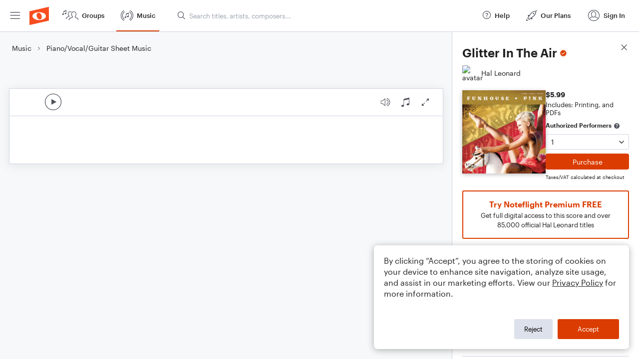

--- FILE ---
content_type: text/html; charset=utf-8
request_url: https://www.noteflight.com/pub_embed/65e4cd17153c7a13f79f36713e337d74?token=eyJhbGciOiJIUzI1NiJ9.eyJkYXRhIjp7InB1Ymxpc2hlZF9zY29yZV9pZCI6IjY1ZTRjZDE3MTUzYzdhMTNmNzlmMzY3MTNlMzM3ZDc0IiwicHJldmlldyI6dHJ1ZSwicGVyc29uYWxpemF0aW9uIjpudWxsLCJkaXNhYmxlUHJpbnRpbmciOnRydWV9LCJleHAiOjE3Njg4Njk2ODl9.z2JVIdgxq105dao5m1rFEO2MCzMzNxYWjd4neZv7WuU
body_size: 3032
content:
<!DOCTYPE html>
<html lang="en" xml:lang="en" xmlns="http://www.w3.org/1999/xhtml">
  <head>
    <meta content="text/html;charset=UTF-8" http-equiv="content-type" />
    <meta http-equiv="X-UA-Compatible" content="requiresActiveX=true" />

      <meta name="robots" content="noindex,nofollow" />

    <title>
      Noteflight - Online Music Notation Software
    </title>
    <script language="javascript">
      var appConfigJsonB64 = "[base64]/[base64]"
    </script>
    <script src="https://production-assets.noteflight.com/speedyg/speedyg-12edfd5d5315b0d44538.js"></script>
  </head>
  <body id="appBody">
  <div id="mainPage">
    <div id="embedContainer">
      <iframe id="embedIframe" class="fullSize" allow="autoplay; fullscreen"></iframe>
    </div>
    <div id="svgContainer">
      <div id="svgContainerHeader" class="svgContainerHeader" role="navigation" aria-label="svgContainerHeade">
        <div class="svgContainerHeaderInner" role="toolbar" aria-orientation="horizontal">
          <div class="headerPaletteLeft">
            <button
              id="playButton"
              class="unstyled paletteButton playCircle"
              aria-label="Play">
            </button>
          </div>
          <div class="headerPaletteRight">
            <button
              id="playbackButton"
              class="unstyled paletteButton playback"
              aria-label="Playback">
            </button>
            <button
              id="scoreButton"
              class="unstyled paletteButton notes"
              aria-label="Score">
            </button>
            <div id="printButtonContainer" class="hidden">
              <button
                id="printButton"
                class="unstyled paletteButton printSimple"
                aria-label="Print PDF Sample"
                aria-disabled="true">
              </button>
            </div>
            <button
              id="fullScreenButton"
              class="unstyled paletteButton"
              aria-label="Full Screen">
            </button>
          </div>
        </div>
      </div>
      <div id="pagesContainer" class="pagesContainer" role="main">
        <div id="pageTurnerBack" class="performUI performPageTurner back"></div>
        <div id="pageTurnerForward" class="performUI performPageTurner forward"></div>
      </div>
      <div id="spinner" class="hidden">
        <div id="spinner" class="overlay">
          <div class="spinnerContainer">
            <div class="spinner">
            </div>
            <div id="overlayCaption" class="overlayCaption"></div>
          </div>
        </div>
      </div>
    </div>
  </div>
</body>

</html>


--- FILE ---
content_type: text/css
request_url: https://production-assets.noteflight.com/client/styles/nf.5f543a71c73fd9fb3537.css
body_size: 15959
content:
@font-face{font-display:swap;font-family:Graphik;font-style:normal;font-weight:600;src:url(../fonts/Graphik-Semibold-Web.0be03fb8b25c3c97dd52.woff2) format("woff2"),url(../fonts/Graphik-Semibold-Web.2dee7304d19714a4a853.woff) format("woff")}@font-face{font-display:swap;font-family:Graphik;font-style:normal;font-weight:500;src:url(../fonts/Graphik-Medium-Web.097b131f28804e18dc78.woff2) format("woff2"),url(../fonts/Graphik-Medium-Web.9f0f2816c2af335a0153.woff) format("woff")}@font-face{font-display:swap;font-family:Graphik;font-style:normal;font-weight:400;src:url(../fonts/Graphik-Regular-Web.25927db5ce111a098ddb.woff2) format("woff2"),url(../fonts/Graphik-Regular-Web.f23d4898413d49822137.woff) format("woff")}@font-face{font-display:swap;font-family:Graphik;font-style:italic;font-weight:400;src:url(../fonts/Graphik-RegularItalic-Web.adf345187db911b01869.woff2) format("woff2"),url(../fonts/Graphik-RegularItalic-Web.feaccbad688f9d31c90a.woff) format("woff")}@font-face{font-family:NFIcons;font-style:normal;font-weight:400;src:url(../fonts/NFIcons-Regular-v2.1.df7cd4b586323d092496.woff2) format("woff2"),url(../fonts/NFIcons-Regular-v2.1.2c2d838210fac113c2f2.woff) format("woff"),url(../fonts/NFIcons-Regular-v2.1.caaffe216ddb05d31bee.ttf) format("truetype")}.nf-icon{word-wrap:normal;-webkit-font-smoothing:antialiased;direction:ltr;font-family:NFIcons;font-style:normal;font-weight:400;letter-spacing:normal;line-height:1;text-rendering:optimizeLegibility;text-transform:none;white-space:nowrap;z-index:1}.nf-duotone{position:relative}.nf-duotone:before{color:var(--nf-primary-color,inherit);opacity:var(--nf-primary-opacity,1);position:absolute;z-index:-1}.nf-duotone:after{color:var(--nf-secondary-color,inherit);opacity:var(--nf-secondary-opacity,.4)}.nf-close:before{content:"\e000"}.nf-chevron-down:before{content:"\e001"}.nf-chevron-up:before{content:"\e002"}.nf-chevron-right:before{content:"\e003"}.nf-chevron-left:before{content:"\e004"}.nf-check:before{content:"\e005"}.nf-search:before{content:"\e006"}.nf-edit:before{content:"\e007"}.nf-eye-show:before{content:"\e008"}.nf-eye-hide:before{content:"\e009"}.nf-more-horz:before{content:"\e010"}.nf-more-vert:before{content:"\e011"}.nf-ok-sign:before{content:"\e012"}.nf-add-sign:before{content:"\e013"}.nf-minus-sign:before{content:"\e014"}.nf-remove-sign:before{content:"\e015"}.nf-help-sign:before{content:"\e016"}.nf-info-sign:before{content:"\e017"}.nf-warning-sign:before{content:"\e018"}.nf-favorite-solid:before{content:"\e019"}.nf-favorite-outline:before{content:"\e020"}.nf-settings:before{content:"\e021"}.nf-share:before{content:"\e022"}.nf-lock:before{content:"\e023"}.nf-unlock-alt:before{content:"\e024"}.nf-unlock:before{content:"\e025"}.nf-original:before{content:"\e026"}.nf-mic:before{content:"\e027"}.nf-camera:before{content:"\e028"}.nf-comment-alt:before{content:"\e029"}.nf-comment:before{content:"\e030"}.nf-instagram:before{content:"\e031"}.nf-twitter:before{content:"\e032"}.nf-facebook:before{content:"\e033"}.nf-google:before{content:"\e034"}.nf-details:before{content:"\e035"}.nf-filter:before{content:"\e036"}.nf-play:before{content:"\e037"}.nf-stop:before{content:"\e038"}.nf-speaker:before{content:"\e039"}.nf-playoff:before{content:"\e040"}.nf-print:before{content:"\e041"}.nf-checkbox-check:before{content:"\e042"}.nf-checkbox:before{content:"\e043"}.nf-flag:before{content:"\e044"}.nf-score-settings:before{content:"\e045"}.nf-fullscreen-alt:before{content:"\e046"}.nf-exit-fullscreen:before{content:"\e047"}.nf-pause-alt:before{content:"\e048"}.nf-speaker-min:before{content:"\e049"}.nf-speaker-off:before{content:"\e050"}.nf-movedown:before{content:"\e052"}.nf-moveup:before{content:"\e053"}.nf-handle:before{content:"\e054"}.nf-trash:before{content:"\e055"}.nf-list:before{content:"\e056"}.nf-grid:before{content:"\e057"}.nf-columns:before{content:"\e058"}.nf-copy:before{content:"\e059"}.nf-home:before{content:"\e060"}.nf-create:before{content:"\e061"}.nf-myscores:before{content:"\e062"}.nf-community:before{content:"\e063"}.nf-manage:before{content:"\e064"}.nf-music:before{content:"\e065"}.nf-search-lg:before{content:"\e066"}.nf-help:before{content:"\e076"}.nf-upgrade:before{content:"\e078"}.nf-mark.nf-duotone:after,.nf-mark:before{content:"\e079"}.nf-mark-bg:before,.nf-mark.nf-duotone:before{content:"\e094"}.nf-hamburger:before{content:"\e080"}.nf-plans:before{content:"\e081"}.nf-legal:before{content:"\e082"}.nf-card:before{content:"\e083"}.nf-info-lt:before{content:"\e084"}.nf-activation:before{content:"\e085"}.nf-note:before{content:"\e086"}.nf-education:before{content:"\e087"}.nf-feedback:before{content:"\e088"}.nf-guide:before{content:"\e089"}.nf-soundcheck:before{content:"\e090"}.nf-avatar:before{content:"\e091"}.nf-music-sm:before{content:"\e092"}.nf-community-sm:before{content:"\e093"}.nf-parts:before{content:"\e095"}.nf-concert:before{content:"\e096"}.nf-formatting:before{content:"\e097"}.nf-pagesetup:before{content:"\e098"}.nf-save:before{content:"\e099"}.nf-export:before{content:"\e100"}.nf-savecopy:before{content:"\e101"}.nf-import:before{content:"\e102"}.nf-versions:before{content:"\e103"}.nf-syncaudio:before{content:"\e104"}.nf-statistics:before{content:"\e105"}.nf-undo:before{content:"\e106"}.nf-redo:before{content:"\e107"}.nf-cut:before{content:"\e108"}.nf-copyeditor:before{content:"\e109"}.nf-paste:before{content:"\e110"}.nf-delete:before{content:"\e111"}.nf-repeat:before{content:"\e112"}.nf-selectall:before{content:"\e113"}.nf-filterselection:before{content:"\e114"}.nf-shortcuts:before{content:"\e115"}.nf-note-whole:before{content:"\e116"}.nf-note-half:before{content:"\e117"}.nf-note-quarter:before{content:"\e118"}.nf-note-8th:before{content:"\e119"}.nf-note-16th:before{content:"\e120"}.nf-note-32nd:before{content:"\e121"}.nf-note-64th:before{content:"\e312"}.nf-rest-whole:before{content:"\e122"}.nf-rest-half:before{content:"\e123"}.nf-rest-quarter:before{content:"\e124"}.nf-rest-eighth:before{content:"\e125"}.nf-rest-16th:before{content:"\e126"}.nf-rest-32nd:before{content:"\e127"}.nf-rest-64th:before{content:"\e128"}.nf-rhythmdot:before{content:"\e129"}.nf-doubledot:before{content:"\e130"}.nf-tie:before{content:"\e131"}.nf-incomingtie:before{content:"\e132"}.nf-lvtie:before{content:"\e133"}.nf-decreasenote:before{content:"\e134"}.nf-increasenote:before{content:"\e135"}.nf-tremolo1:before{content:"\e136"}.nf-tremolo2:before{content:"\e137"}.nf-tremolo3:before{content:"\e138"}.nf-tremolostart:before{content:"\e139"}.nf-roll:before{content:"\e140"}.nf-beamstart:before{content:"\e141"}.nf-beamcontinue:before{content:"\e142"}.nf-addslash:before{content:"\e143"}.nf-gracenote:before{content:"\e144"}.nf-appoggiatura:before{content:"\e145"}.nf-duplet:before{content:"\e146"}.nf-triplet:before{content:"\e147"}.nf-quadruplet:before{content:"\e148"}.nf-quintuplet:before{content:"\e149"}.nf-sextuplet:before{content:"\e150"}.nf-septuplet:before{content:"\e151"}.nf-sharp:before{content:"\e152"}.nf-flat:before{content:"\e153"}.nf-natural:before{content:"\e154"}.nf-transpose:before{content:"\e155"}.nf-move-up:before{content:"\e156"}.nf-move-down:before{content:"\e157"}.nf-move-halfup:before{content:"\e158"}.nf-move-halfdown:before{content:"\e159"}.nf-move-octaveup:before{content:"\e160"}.nf-move-octavedown:before{content:"\e161"}.nf-doublesharp:before{content:"\e162"}.nf-doubleflat:before{content:"\e163"}.nf-enharmonic:before{content:"\e164"}.nf-courtesyaccidental:before{content:"\e165"}.nf-octaveup:before{content:"\e166"}.nf-octavedown:before{content:"\e167"}.nf-accelerando:before{content:"\e168"}.nf-ritardando:before{content:"\e169"}.nf-fermata:before{content:"\e170"}.nf-caesura:before{content:"\e171"}.nf-breathmark:before{content:"\e172"}.nf-swingeighths:before{content:"\e173"}.nf-swingsixteenths:before{content:"\e174"}.nf-lyrics:before{content:"\e175"}.nf-performancetext:before{content:"\e176"}.nf-expression:before{content:"\e177"}.nf-chordsymbol:before{content:"\e178"}.nf-rehearsalletter:before{content:"\e179"}.nf-textblockbefore:before{content:"\e180"}.nf-textblockafter:before{content:"\e181"}.nf-systemtext:before{content:"\e182"}.nf-supertitle:before{content:"\e183"}.nf-annotation:before{content:"\e184"}.nf-showprompt:before{content:"\e185"}.nf-textborder:before{content:"\e186"}.nf-addmeasurebefore:before{content:"\e187"}.nf-addmeasureafter:before{content:"\e188"}.nf-deletemeasures:before{content:"\e189"}.nf-resetmeasurenumbers:before{content:"\e190"}.nf-changetime:before{content:"\e191"}.nf-changekey:before{content:"\e192"}.nf-trebleclef:before{content:"\e193"}.nf-bassclef:before{content:"\e194"}.nf-singlebarline:before{content:"\e195"}.nf-doublebarline:before{content:"\e196"}.nf-finalbarline:before{content:"\e197"}.nf-invisiblebarline:before{content:"\e198"}.nf-tenorclef:before{content:"\e199"}.nf-altoclef:before{content:"\e200"}.nf-tenorvoiceclef:before{content:"\e201"}.nf-octavebassclef:before{content:"\e202"}.nf-hideshowcautionaries:before{content:"\e203"}.nf-hideshowmeasures:before{content:"\e204"}.nf-multimeasurerest:before{content:"\e205"}.nf-systembreak:before{content:"\e206"}.nf-pagebreak:before{content:"\e207"}.nf-splitsystem:before{content:"\e208"}.nf-createsystem:before{content:"\e209"}.nf-keepnext:before{content:"\e210"}.nf-moveabove:before{content:"\e211"}.nf-movebelow:before{content:"\e212"}.nf-resetlayout:before{content:"\e213"}.nf-startrepeat:before{content:"\e214"}.nf-endrepeat:before{content:"\e215"}.nf-segno:before{content:"\e216"}.nf-coda:before{content:"\e217"}.nf-repeat-ending:before{content:"\e218"}.nf-repeat-endingfinal:before{content:"\e219"}.nf-measurerepeat:before{content:"\e220"}.nf-unrollrepeats:before{content:"\e221"}.nf-crescendo:before{content:"\e222"}.nf-diminuendo:before{content:"\e223"}.nf-cresc:before{content:"\e224"}.nf-dim:before{content:"\e225"}.nf-lv:before{content:"\e226"}.nf-pedaldown:before{content:"\e227"}.nf-slur:before{content:"\e228"}.nf-accent:before{content:"\e229"}.nf-staccato:before{content:"\e230"}.nf-tenuto:before{content:"\e231"}.nf-strongaccent:before{content:"\e232"}.nf-staccatissimo:before{content:"\e233"}.nf-closed:before{content:"\e234"}.nf-open:before{content:"\e235"}.nf-downbow:before{content:"\e236"}.nf-upbow:before{content:"\e237"}.nf-rip1:before{content:"\e238"}.nf-rip2:before{content:"\e239"}.nf-scoop:before{content:"\e240"}.nf-plop:before{content:"\e241"}.nf-fall1:before{content:"\e242"}.nf-fall2:before{content:"\e243"}.nf-quickfall:before{content:"\e244"}.nf-doit:before{content:"\e245"}.nf-bendjazz:before{content:"\e246"}.nf-trill:before{content:"\e247"}.nf-arpeggio:before{content:"\e248"}.nf-glissando:before{content:"\e249"}.nf-mordent:before{content:"\e250"}.nf-invertedmordent:before{content:"\e251"}.nf-turn:before{content:"\e252"}.nf-invertedturn:before{content:"\e253"}.nf-note-normal:before{content:"\e254"}.nf-note-stemless:before{content:"\e255"}.nf-note-slash:before{content:"\e256"}.nf-note-hit:before{content:"\e257"}.nf-note-cross:before{content:"\e258"}.nf-note-square:before{content:"\e259"}.nf-note-diamond:before{content:"\e260"}.nf-note-triangle:before{content:"\e261"}.nf-note-harmonic:before{content:"\e262"}.nf-note-crosscircle:before{content:"\e263"}.nf-note-name:before{content:"\e264"}.nf-stemsdown:before{content:"\e265"}.nf-stemsup:before{content:"\e266"}.nf-cue:before{content:"\e267"}.nf-parentheses:before{content:"\e268"}.nf-uppervoice:before{content:"\e269"}.nf-lowervoice:before{content:"\e270"}.nf-bend:before{content:"\e271"}.nf-prebend:before{content:"\e272"}.nf-quarterbend:before{content:"\e273"}.nf-slide:before{content:"\e274"}.nf-hammeron:before{content:"\e275"}.nf-pulloff:before{content:"\e276"}.nf-pm:before{content:"\e277"}.nf-lr:before{content:"\e278"}.nf-tap:before{content:"\e279"}.nf-solidline:before{content:"\e280"}.nf-dashedline:before{content:"\e281"}.nf-bracketdown:before{content:"\e282"}.nf-bracketup:before{content:"\e283"}.nf-wavyline:before{content:"\e284"}.nf-colornone:before{content:"\e285"}.nf-color:before{content:"\e286"}.nf-mixer:before{content:"\e287"}.nf-metronome:before{content:"\e288"}.nf-speed:before{content:"\e289"}.nf-view-page:before{content:"\e290"}.nf-view-perform:before{content:"\e291"}.nf-view-strip:before{content:"\e292"}.nf-view-flow:before{content:"\e293"}.nf-zoom:before{content:"\e294"}.nf-scoredetails:before{content:"\e295"}.nf-fullscreen:before{content:"\e296"}.nf-largeicons:before{content:"\e297"}.nf-pageturner:before{content:"\e298"}.nf-play-editor:before{content:"\e299"}.nf-beginning:before{content:"\e300"}.nf-pause:before{content:"\e301"}.nf-record:before{content:"\e302"}.nf-recordstart:before{content:"\e303"}.nf-recordpause:before{content:"\e304"}.nf-edit:before{content:"\e305"}.nf-stop-editor:before{content:"\e306"}.nf-setup:before{content:"\e307"}.nf-transcribe:before{content:"\e308"}.nf-keyboard:before{content:"\e309"}.nf-maximizer:before{content:"\e310"}.nf-minimizer:before{content:"\e311"}.nf-separator:before{content:"\e314"}.nf-export-noteflight:before{content:"\e315"}.nf-export-wav:before{content:"\e316"}.nf-export-midi:before{content:"\e317"}.nf-export-pdf:before{content:"\e318"}.nf-export-pdfparts:before{content:"\e319"}.nf-export-mp3:before{content:"\e320"}.nf-export-soundtrap:before{content:"\e321"}.nf-view-waveform:before{content:"\e322"}.nf-export-xml:before{content:"\e323"}.nf-inputselection:before{content:"\e324"}.nf-remove-lowervoice:before{content:"\e325"}.nf-remove-uppervoice:before{content:"\e326"}.nf-score:before{content:"\e327"}.nf-import-score:before{content:"\e328"}.nf-userguide:before{content:"\e329"}.nf-tuner:before{content:"\e330"}.nf-0:before{content:"\e331"}.nf-1:before{content:"\e332"}.nf-2:before{content:"\e333"}.nf-3:before{content:"\e334"}.nf-4:before{content:"\e335"}.nf-5:before{content:"\e336"}.nf-6:before{content:"\e337"}.nf-7:before{content:"\e338"}.nf-8:before{content:"\e339"}.nf-9:before{content:"\e340"}.nf-commontime:before{content:"\e341"}.nf-cuttime:before{content:"\e342"}.nf-forscore:before{content:"\e343"}.nf-sync-clear:before{content:"\e344"}.nf-sync-measure:before{content:"\e345"}.nf-disallow:before{content:"\e346"}.nf-puzzle:before{content:"\e347"}.nf-connect:before{content:"\e348"}.nf-back:before{content:"\e349"}.nf-code:before{content:"\e350"}.nf-link:before{content:"\e351"}.nf-record-mute:before{content:"\e352"}.nf-record-options:before{content:"\e353"}.nf-arrangeme:before{content:"\e354"}.nf-star-half.nf-duotone:after,.nf-star-half:before{content:"\e370"}.nf-folder:before{content:"\e355"}.nf-share-alt:before{content:"\e356"}.nf-people:before{content:"\e357"}.nf-bag:before{content:"\e358"}.nf-chart:before{content:"\e359"}.nf-bell:before{content:"\e360"}.nf-myscores-alt:before{content:"\e361"}.nf-puzzle-alt:before{content:"\e362"}.nf-book:before{content:"\e363"}.nf-folder-alt:before{content:"\e364"}.nf-measurerepeat-2:before{content:"\e365"}.nf-measurerepeat-4:before{content:"\e366"}.nf-calendar:before{content:"\e367"}.nf-star:before{content:"\e368"}.nf-star-half.nf-duotone:after{content:"\e370"}.nf-star-half.nf-duotone:before{content:"\e368"}.nf-star-half:before{content:"\e370"}.nf-ten-score:before{content:"\e371"}.nf-unlimited-score:before{content:"\e372"}.nf-premium-notation:before{content:"\e373"}.nf-hal:before{content:"\e374"}.nf-assignment:before{content:"\e375"}.nf-no-ads:before{content:"\e376"}.nf-organize:before{content:"\e377"}.nf-lock-thin:before{content:"\e378"}.nf-unlink:before{content:"\e379"}.nf-double-octaveup:before{content:"\e380"}.nf-double-octavedown:before{content:"\e381"}.nf-tie-up:before{content:"\e382"}.nf-tie-down:before{content:"\e383"}.nf-toggle-on:before{content:"\e384"}.nf-toggle-off:before{content:"\e385"}.nf-brace:before{content:"\e386"}.nf-bracket:before{content:"\e387"}.nf-line:before{content:"\e388"}.nf-square:before{content:"\e389"}html{color-scheme:light}.dark{color-scheme:dark}iframe{color-scheme:auto}.bookStyle1 .publisher{--tw-bg-opacity:1;--tw-text-opacity:1;background-color:rgb(53 51 41/var(--tw-bg-opacity));background-image:url(../images/norton-logo-90.a213d3626b6f38050be3.gif);background-position:2px 2px;background-repeat:no-repeat;background-size:auto 36px;color:rgb(255 255 255/var(--tw-text-opacity));height:40px}.bookStyle1 .clearFloat{display:block}.bookStyle1 .clearFloat:after{clear:both;content:" ";display:block;font-size:0;height:0;visibility:hidden}.recurly-element,.recurly-hosted-field{border-radius:3px;height:3rem}.recurly-element-focus{border:1px solid #dcdcdc!important}.recurly-element-cvv,.recurly-element-month,.recurly-element-year,.recurly-hosted-field-container-expiry{font-weight:500}.dark .recurly-element{--tw-bg-opacity:1;background-color:rgb(49 54 58/var(--tw-bg-opacity))}.tippy-box[data-animation=fade][data-state=hidden]{opacity:0}[data-tippy-root]{max-width:calc(100vw - 10px)}.tippy-box{background-color:#333;border-radius:4px;color:#fff;font-size:14px;line-height:1.4;outline:0;position:relative;transition-property:transform,visibility,opacity;white-space:normal}.tippy-box[data-placement^=top]>.tippy-arrow{bottom:0}.tippy-box[data-placement^=top]>.tippy-arrow:before{border-top-color:initial;border-width:8px 8px 0;bottom:-7px;left:0;transform-origin:center top}.tippy-box[data-placement^=bottom]>.tippy-arrow{top:0}.tippy-box[data-placement^=bottom]>.tippy-arrow:before{border-bottom-color:initial;border-width:0 8px 8px;left:0;top:-7px;transform-origin:center bottom}.tippy-box[data-placement^=left]>.tippy-arrow{right:0}.tippy-box[data-placement^=left]>.tippy-arrow:before{border-left-color:initial;border-width:8px 0 8px 8px;right:-7px;transform-origin:center left}.tippy-box[data-placement^=right]>.tippy-arrow{left:0}.tippy-box[data-placement^=right]>.tippy-arrow:before{border-right-color:initial;border-width:8px 8px 8px 0;left:-7px;transform-origin:center right}.tippy-box[data-inertia][data-state=visible]{transition-timing-function:cubic-bezier(.54,1.5,.38,1.11)}.tippy-arrow{color:#333;height:16px;width:16px}.tippy-arrow:before{border-color:transparent;border-style:solid;content:"";position:absolute}.tippy-content{padding:5px 9px;position:relative;z-index:1}.ReactCrop{cursor:crosshair;display:inline-block;max-width:100%;overflow:hidden;position:relative}.ReactCrop *,.ReactCrop :after,.ReactCrop :before{box-sizing:border-box}.ReactCrop--disabled,.ReactCrop--locked{cursor:inherit}.ReactCrop__child-wrapper{max-height:inherit}.ReactCrop__child-wrapper>img,.ReactCrop__child-wrapper>video{display:block;max-height:inherit;max-width:100%}.ReactCrop:not(.ReactCrop--disabled) .ReactCrop__child-wrapper>img,.ReactCrop:not(.ReactCrop--disabled) .ReactCrop__child-wrapper>video,.ReactCrop:not(.ReactCrop--disabled) .ReactCrop__crop-selection{touch-action:none}.ReactCrop__crop-selection{box-shadow:0 0 0 9999em #00000080;cursor:move;left:0;position:absolute;top:0;transform:translateZ(0)}.ReactCrop--disabled .ReactCrop__crop-selection{cursor:inherit}.ReactCrop--circular-crop .ReactCrop__crop-selection{border-radius:50%}.ReactCrop--no-animate .ReactCrop__crop-selection{outline:1px dashed #fff}.ReactCrop__crop-selection:not(.ReactCrop--no-animate .ReactCrop__crop-selection){animation:marching-ants 1s;animation-iteration-count:infinite;animation-play-state:running;animation-timing-function:linear;background-image:linear-gradient(90deg,#fff 50%,#444 0),linear-gradient(90deg,#fff 50%,#444 0),linear-gradient(180deg,#fff 50%,#444 0),linear-gradient(180deg,#fff 50%,#444 0);background-position:0 0,0 100%,0 0,100% 0;background-repeat:repeat-x,repeat-x,repeat-y,repeat-y;background-size:10px 1px,10px 1px,1px 10px,1px 10px;color:#fff}@keyframes marching-ants{0%{background-position:0 0,0 100%,0 0,100% 0}to{background-position:20px 0,-20px 100%,0 -20px,100% 20px}}.ReactCrop__crop-selection:focus{border-color:#00f;border-style:solid;outline:none}.ReactCrop--invisible-crop .ReactCrop__crop-selection{display:none}.ReactCrop__rule-of-thirds-hz:after,.ReactCrop__rule-of-thirds-hz:before,.ReactCrop__rule-of-thirds-vt:after,.ReactCrop__rule-of-thirds-vt:before{background-color:#fff6;content:"";display:block;position:absolute}.ReactCrop__rule-of-thirds-vt:after,.ReactCrop__rule-of-thirds-vt:before{height:100%;width:1px}.ReactCrop__rule-of-thirds-vt:before{left:33.3333333333%}.ReactCrop__rule-of-thirds-vt:after{left:66.6666666667%}.ReactCrop__rule-of-thirds-hz:after,.ReactCrop__rule-of-thirds-hz:before{height:1px;width:100%}.ReactCrop__rule-of-thirds-hz:before{top:33.3333333333%}.ReactCrop__rule-of-thirds-hz:after{top:66.6666666667%}.ReactCrop__drag-handle{position:absolute}.ReactCrop__drag-handle:after{background-color:#0003;border:1px solid hsla(0,0%,100%,.7);content:"";display:block;height:10px;outline:1px solid transparent;position:absolute;width:10px}.ReactCrop__drag-handle:focus:after{background:#2dbfff;border-color:#00f}.ReactCrop .ord-nw{cursor:nw-resize;left:0;margin-left:-5px;margin-top:-5px;top:0}.ReactCrop .ord-nw:after{left:0;top:0}.ReactCrop .ord-n{cursor:n-resize;left:50%;margin-left:-5px;margin-top:-5px;top:0}.ReactCrop .ord-n:after{top:0}.ReactCrop .ord-ne{cursor:ne-resize;margin-right:-5px;margin-top:-5px;right:0;top:0}.ReactCrop .ord-ne:after{right:0;top:0}.ReactCrop .ord-e{cursor:e-resize;margin-right:-5px;margin-top:-5px;right:0;top:50%}.ReactCrop .ord-e:after{right:0}.ReactCrop .ord-se{bottom:0;cursor:se-resize;margin-bottom:-5px;margin-right:-5px;right:0}.ReactCrop .ord-se:after{bottom:0;right:0}.ReactCrop .ord-s{bottom:0;cursor:s-resize;left:50%;margin-bottom:-5px;margin-left:-5px}.ReactCrop .ord-s:after{bottom:0}.ReactCrop .ord-sw{bottom:0;cursor:sw-resize;left:0;margin-bottom:-5px;margin-left:-5px}.ReactCrop .ord-sw:after{bottom:0;left:0}.ReactCrop .ord-w{cursor:w-resize;left:0;margin-left:-5px;margin-top:-5px;top:50%}.ReactCrop .ord-w:after{left:0}.ReactCrop__disabled .ReactCrop__drag-handle{cursor:inherit}.ReactCrop__drag-bar{position:absolute}.ReactCrop__drag-bar.ord-n{height:6px;left:0;margin-top:-3px;top:0;width:100%}.ReactCrop__drag-bar.ord-e{height:100%;margin-right:-3px;right:0;top:0;width:6px}.ReactCrop__drag-bar.ord-s{bottom:0;height:6px;left:0;margin-bottom:-3px;width:100%}.ReactCrop__drag-bar.ord-w{height:100%;left:0;margin-left:-3px;top:0;width:6px}.ReactCrop--fixed-aspect .ReactCrop__drag-bar,.ReactCrop--fixed-aspect .ReactCrop__drag-handle.ord-e,.ReactCrop--fixed-aspect .ReactCrop__drag-handle.ord-n,.ReactCrop--fixed-aspect .ReactCrop__drag-handle.ord-s,.ReactCrop--fixed-aspect .ReactCrop__drag-handle.ord-w,.ReactCrop--new-crop .ReactCrop__drag-bar,.ReactCrop--new-crop .ReactCrop__drag-handle{display:none}@media (pointer:coarse){.ReactCrop .ord-e,.ReactCrop .ord-n,.ReactCrop .ord-s,.ReactCrop .ord-w{display:none}.ReactCrop__drag-handle{height:24px;width:24px}}
/* ! tailwindcss v3.3.2 | MIT License | https://tailwindcss.com */*,:after,:before{border:0 solid;box-sizing:border-box}:after,:before{--tw-content:""}html{-webkit-text-size-adjust:100%;font-feature-settings:normal;font-family:Graphik,sans-serif,Ariel,Helvetica,Georgia;font-variation-settings:normal;line-height:1.5;-moz-tab-size:4;-o-tab-size:4;tab-size:4}body{line-height:inherit;margin:0}hr{border-top-width:1px;color:inherit;height:0}abbr:where([title]){-webkit-text-decoration:underline dotted;text-decoration:underline dotted}h1,h2,h3,h4,h5,h6{font-size:inherit;font-weight:inherit}a{color:inherit;text-decoration:inherit}b,strong{font-weight:bolder}code,kbd,pre,samp{font-family:Source Code Pro,monospace;font-size:1em}small{font-size:80%}sub,sup{font-size:75%;line-height:0;position:relative;vertical-align:baseline}sub{bottom:-.25em}sup{top:-.5em}table{border-collapse:collapse;border-color:inherit;text-indent:0}button,input,optgroup,select,textarea{color:inherit;font-family:inherit;font-size:100%;font-weight:inherit;line-height:inherit;margin:0;padding:0}button,select{text-transform:none}[type=button],[type=reset],[type=submit],button{-webkit-appearance:button;background-color:transparent;background-image:none}:-moz-focusring{outline:auto}:-moz-ui-invalid{box-shadow:none}progress{vertical-align:baseline}::-webkit-inner-spin-button,::-webkit-outer-spin-button{height:auto}[type=search]{-webkit-appearance:textfield;outline-offset:-2px}::-webkit-search-decoration{-webkit-appearance:none}::-webkit-file-upload-button{-webkit-appearance:button;font:inherit}summary{display:list-item}blockquote,dd,dl,figure,h1,h2,h3,h4,h5,h6,hr,p,pre{margin:0}fieldset{margin:0}fieldset,legend{padding:0}menu,ol,ul{list-style:none;margin:0;padding:0}textarea{resize:vertical}input::-moz-placeholder,textarea::-moz-placeholder{color:#9ca3af;opacity:1}input::placeholder,textarea::placeholder{color:#9ca3af;opacity:1}[role=button],button{cursor:pointer}:disabled{cursor:default}audio,canvas,embed,iframe,img,object,svg,video{display:block;vertical-align:middle}img,video{height:auto;max-width:100%}[hidden]{display:none}*,:after,:before{--tw-border-spacing-x:0;--tw-border-spacing-y:0;--tw-translate-x:0;--tw-translate-y:0;--tw-rotate:0;--tw-skew-x:0;--tw-skew-y:0;--tw-scale-x:1;--tw-scale-y:1;--tw-pan-x: ;--tw-pan-y: ;--tw-pinch-zoom: ;--tw-scroll-snap-strictness:proximity;--tw-gradient-from-position: ;--tw-gradient-via-position: ;--tw-gradient-to-position: ;--tw-ordinal: ;--tw-slashed-zero: ;--tw-numeric-figure: ;--tw-numeric-spacing: ;--tw-numeric-fraction: ;--tw-ring-inset: ;--tw-ring-offset-width:0px;--tw-ring-offset-color:#fff;--tw-ring-color:rgba(59,130,246,.5);--tw-ring-offset-shadow:0 0 #0000;--tw-ring-shadow:0 0 #0000;--tw-shadow:0 0 #0000;--tw-shadow-colored:0 0 #0000;--tw-blur: ;--tw-brightness: ;--tw-contrast: ;--tw-grayscale: ;--tw-hue-rotate: ;--tw-invert: ;--tw-saturate: ;--tw-sepia: ;--tw-drop-shadow: ;--tw-backdrop-blur: ;--tw-backdrop-brightness: ;--tw-backdrop-contrast: ;--tw-backdrop-grayscale: ;--tw-backdrop-hue-rotate: ;--tw-backdrop-invert: ;--tw-backdrop-opacity: ;--tw-backdrop-saturate: ;--tw-backdrop-sepia: }::backdrop{--tw-border-spacing-x:0;--tw-border-spacing-y:0;--tw-translate-x:0;--tw-translate-y:0;--tw-rotate:0;--tw-skew-x:0;--tw-skew-y:0;--tw-scale-x:1;--tw-scale-y:1;--tw-pan-x: ;--tw-pan-y: ;--tw-pinch-zoom: ;--tw-scroll-snap-strictness:proximity;--tw-gradient-from-position: ;--tw-gradient-via-position: ;--tw-gradient-to-position: ;--tw-ordinal: ;--tw-slashed-zero: ;--tw-numeric-figure: ;--tw-numeric-spacing: ;--tw-numeric-fraction: ;--tw-ring-inset: ;--tw-ring-offset-width:0px;--tw-ring-offset-color:#fff;--tw-ring-color:rgba(59,130,246,.5);--tw-ring-offset-shadow:0 0 #0000;--tw-ring-shadow:0 0 #0000;--tw-shadow:0 0 #0000;--tw-shadow-colored:0 0 #0000;--tw-blur: ;--tw-brightness: ;--tw-contrast: ;--tw-grayscale: ;--tw-hue-rotate: ;--tw-invert: ;--tw-saturate: ;--tw-sepia: ;--tw-drop-shadow: ;--tw-backdrop-blur: ;--tw-backdrop-brightness: ;--tw-backdrop-contrast: ;--tw-backdrop-grayscale: ;--tw-backdrop-hue-rotate: ;--tw-backdrop-invert: ;--tw-backdrop-opacity: ;--tw-backdrop-saturate: ;--tw-backdrop-sepia: }.container{width:100%}@media (min-width:640px){.container{max-width:640px}}@media (min-width:744px){.container{max-width:744px}}@media (min-width:768px){.container{max-width:768px}}@media (min-width:1024px){.container{max-width:1024px}}@media (min-width:1080px){.container{max-width:1080px}}@media (min-width:1280px){.container{max-width:1280px}}@media (min-width:1536px){.container{max-width:1536px}}.ellipsify{white-space:nowrap}.ellipsify,.ellipsify-2{overflow:hidden;text-overflow:ellipsis}.ellipsify-2{white-space:normal}.\!link{transition-duration:.15s;transition-property:color,background-color,border-color,text-decoration-color,fill,stroke;transition-timing-function:cubic-bezier(.4,0,.2,1)}.\!link:hover{--tw-text-opacity:1;color:rgb(219 60 1/var(--tw-text-opacity))}:is(.dark .\!link:hover){--tw-text-opacity:1;color:rgb(255 93 47/var(--tw-text-opacity))}.link{transition-duration:.15s;transition-property:color,background-color,border-color,text-decoration-color,fill,stroke;transition-timing-function:cubic-bezier(.4,0,.2,1)}.link:hover{--tw-text-opacity:1;color:rgb(219 60 1/var(--tw-text-opacity))}:is(.dark .link:hover){--tw-text-opacity:1;color:rgb(255 93 47/var(--tw-text-opacity))}.underline-link{--tw-text-opacity:1;color:rgb(219 60 1/var(--tw-text-opacity))}.underline-link:hover{text-decoration-line:underline}:is(.dark .underline-link){--tw-text-opacity:1;color:rgb(255 93 47/var(--tw-text-opacity))}.orange-link{--tw-text-opacity:1;color:rgb(219 60 1/var(--tw-text-opacity));transition-duration:.15s;transition-property:color,background-color,border-color,text-decoration-color,fill,stroke;transition-timing-function:cubic-bezier(.4,0,.2,1)}.orange-link:focus{outline:2px solid transparent;outline-offset:2px}.orange-link:disabled{cursor:not-allowed;opacity:.5}.orange-link:not(:disabled):hover{--tw-text-opacity:1;color:rgb(174 37 0/var(--tw-text-opacity))}.orange-link:not(:disabled):focus{text-decoration-line:underline}:is(.dark .orange-link){--tw-text-opacity:1;color:rgb(255 93 47/var(--tw-text-opacity))}:is(.dark .orange-link:not(:disabled):hover){--tw-text-opacity:1;color:rgb(187 54 18/var(--tw-text-opacity))}.primary-link{--tw-text-opacity:1;color:rgb(247 78 32/var(--tw-text-opacity));transition-duration:.15s;transition-property:color,background-color,border-color,text-decoration-color,fill,stroke;transition-timing-function:cubic-bezier(.4,0,.2,1)}.primary-link:focus{outline:2px solid transparent;outline-offset:2px}.primary-link:disabled{cursor:not-allowed;opacity:.5}.primary-link:not(:disabled):hover{--tw-text-opacity:1;color:rgb(174 37 0/var(--tw-text-opacity))}.primary-link:not(:disabled):focus{text-decoration-line:underline}:is(.dark .primary-link){--tw-text-opacity:1;color:rgb(255 93 47/var(--tw-text-opacity))}:is(.dark .primary-link:not(:disabled):hover){--tw-text-opacity:1;color:rgb(187 54 18/var(--tw-text-opacity))}.fade-bottom:after{background-image:linear-gradient(180deg,#f6f8f900,#f6f8f9);bottom:0;content:"";height:4rem;left:0;pointer-events:none;position:absolute;width:100%;z-index:1}.dark .fade-bottom:after{background-image:linear-gradient(180deg,#21272c00,#21272c)}.btn{--tw-text-opacity:1;border-radius:.25rem;color:rgb(34 34 34/var(--tw-text-opacity));font-size:1rem;line-height:1.2rem;min-width:90px;padding:.375rem 1.25rem;text-align:center}.btn:disabled{cursor:not-allowed;opacity:.5}:is(.dark .btn){--tw-bg-opacity:1;--tw-text-opacity:1;background-color:rgb(49 54 58/var(--tw-bg-opacity));color:rgb(209 213 224/var(--tw-text-opacity))}.btn.btn-disabled{cursor:not-allowed;opacity:.5}.btn.btn-small{font-size:.6875rem;line-height:.8875rem}.btn.btn-medium,.btn.btn-small{min-width:0;padding:.125rem .75rem}.btn.btn-medium{font-size:.875rem;line-height:1.075rem}.btn.btn-large{padding-bottom:.5rem;padding-top:.5rem}.btn.btn-primary{--tw-bg-opacity:1;--tw-text-opacity:1;background-color:rgb(219 60 1/var(--tw-bg-opacity));color:rgb(255 255 255/var(--tw-text-opacity))}.btn.btn-primary:not(:disabled):hover{--tw-bg-opacity:1;background-color:rgb(185 40 0/var(--tw-bg-opacity))}.btn.btn-primary:not(:disabled):active{--tw-bg-opacity:1;background-color:rgb(174 37 0/var(--tw-bg-opacity))}.btn.btn-secondary{--tw-bg-opacity:1;--tw-text-opacity:1;background-color:rgb(221 225 235/var(--tw-bg-opacity));color:rgb(34 34 34/var(--tw-text-opacity))}.btn.btn-secondary:not(:disabled):hover{--tw-bg-opacity:1;background-color:rgb(209 213 224/var(--tw-bg-opacity))}.btn.btn-secondary:not(:disabled):active{--tw-bg-opacity:1;background-color:rgb(185 189 199/var(--tw-bg-opacity))}:is(.dark .btn.btn-secondary){--tw-bg-opacity:1;--tw-text-opacity:1;background-color:rgb(76 82 86/var(--tw-bg-opacity));color:rgb(209 213 224/var(--tw-text-opacity))}:is(.dark .btn.btn-secondary:not(:disabled):hover){--tw-bg-opacity:1;background-color:rgb(79 84 89/var(--tw-bg-opacity))}:is(.dark .btn.btn-secondary:not(:disabled):active){--tw-bg-opacity:1;background-color:rgb(79 84 89/var(--tw-bg-opacity))}.btn.btn-outline{--tw-border-opacity:1;--tw-bg-opacity:1;background-color:rgb(255 255 255/var(--tw-bg-opacity));border-color:rgb(209 213 224/var(--tw-border-opacity));border-width:1px;padding-left:.625rem;padding-right:.625rem}:is(.dark .btn.btn-outline){--tw-border-opacity:1;--tw-bg-opacity:1;background-color:rgb(49 54 58/var(--tw-bg-opacity));border-color:rgb(77 79 86/var(--tw-border-opacity))}.btn.btn-outline:not(.btn-disabled):not(:disabled):hover{--tw-bg-opacity:1;background-color:rgb(246 248 249/var(--tw-bg-opacity))}.btn.btn-outline:not(.btn-disabled):not(:disabled):active{--tw-bg-opacity:1;background-color:rgb(239 243 247/var(--tw-bg-opacity))}:is(.dark .btn.btn-outline:not(.btn-disabled):not(:disabled):hover){--tw-bg-opacity:1;background-color:rgb(76 82 86/var(--tw-bg-opacity))}:is(.dark .btn.btn-outline:not(.btn-disabled):not(:disabled):active){--tw-bg-opacity:1;background-color:rgb(79 84 89/var(--tw-bg-opacity))}.btn.btn-outline.btn-small{height:22px}.btn.btn-edu{--tw-bg-opacity:1;--tw-text-opacity:1;background-color:rgb(1 133 125/var(--tw-bg-opacity));color:rgb(255 255 255/var(--tw-text-opacity))}.btn.btn-edu:not(:disabled):hover{--tw-bg-opacity:1;background-color:rgb(1 117 110/var(--tw-bg-opacity))}.btn.btn-edu:not(:disabled):active{--tw-bg-opacity:1;background-color:rgb(14 119 109/var(--tw-bg-opacity))}.select:after{right:10px;visibility:hidden}.scroll-overlay{overflow-y:auto;overflow-y:overlay}.nfmd pre{font-size:.8125rem;font-weight:400;line-height:1.0125rem;margin-bottom:.5rem;margin-top:.5rem;white-space:normal;word-break:break-word}input[type=range].slider{-webkit-appearance:none;background-color:transparent}input[type=range].slider::-ms-track{background:#3591fd;border-radius:0;height:2px}input[type=range].slider::-moz-range-track{background:#3591fd;border-radius:0;height:2px}input[type=range].slider::-webkit-slider-runnable-track{background:#3591fd;border-radius:0;height:2px}input[type=range].slider:disabled::-ms-track{background:#c7c7c7}input[type=range].slider:disabled::-moz-range-track{background:#c7c7c7}input[type=range].slider:disabled::-webkit-slider-runnable-track{background:#c7c7c7}input[type=range].slider::-ms-thumb{background:#fff;border:2px solid #3591fd;border-radius:15px;box-shadow:0 2px 5px hsla(0,0%,80%,.5);cursor:pointer;height:15px;margin-top:-9.5px;width:15px}input[type=range].slider::-moz-range-thumb{background:#fff;border:2px solid #3591fd;border-radius:15px;box-shadow:0 2px 5px hsla(0,0%,80%,.5);cursor:pointer;height:15px;margin-top:-9.5px;width:15px}input[type=range].slider::-webkit-slider-thumb{-webkit-appearance:none;background:#fff;border:2px solid #3591fd;border-radius:15px;box-shadow:0 2px 5px hsla(0,0%,80%,.5);cursor:pointer;height:15px;margin-top:-7px;width:15px}input[type=range].slider:disabled::-webkit-slider-thumb{border-color:#c7c7c7;cursor:default}.dark input[type=range].slider::-ms-thumb{background-color:#31363a;box-shadow:0 2px 5px rgba(0,0,0,.5)}.dark input[type=range].slider::-moz-range-thumb{background-color:#31363a;box-shadow:0 2px 5px rgba(0,0,0,.5)}.dark input[type=range].slider::-webkit-slider-thumb{background-color:#31363a;box-shadow:0 2px 5px rgba(0,0,0,.5)}.pointer-events-none{pointer-events:none}.\!visible{visibility:visible!important}.visible{visibility:visible}.invisible{visibility:hidden}.collapse{visibility:collapse}.static{position:static}.fixed{position:fixed}.absolute{position:absolute}.\!relative{position:relative!important}.relative{position:relative}.sticky{position:sticky}.inset-0{inset:0}.inset-y-0{bottom:0;top:0}.bottom-0{bottom:0}.bottom-1{bottom:.25rem}.bottom-\[-1px\]{bottom:-1px}.bottom-\[-315px\]{bottom:-315px}.left-0{left:0}.left-1{left:.25rem}.left-2{left:.5rem}.left-\[-310px\]{left:-310px}.left-\[18px\]{left:18px}.left-\[calc\(50\%-60px\)\]{left:calc(50% - 60px)}.right-0{right:0}.right-2{right:.5rem}.right-2\.5{right:.625rem}.right-4{right:1rem}.right-\[-375px\]{right:-375px}.right-\[11px\]{right:11px}.top-0{top:0}.top-1{top:.25rem}.top-1\/2{top:50%}.top-2{top:.5rem}.top-\[-3\.5rem\]{top:-3.5rem}.top-\[11px\]{top:11px}.top-\[250px\]{top:250px}.top-\[65px\]{top:65px}.top-\[calc\(50\%-35px\)\]{top:calc(50% - 35px)}.top-full{top:100%}.z-0{z-index:0}.z-10{z-index:10}.z-20{z-index:20}.z-30{z-index:30}.z-40{z-index:40}.z-50{z-index:50}.z-\[-1\]{z-index:-1}.z-\[1\]{z-index:1}.float-right{float:right}.m-3{margin:.75rem}.m-5{margin:1.25rem}.m-auto{margin:auto}.-mx-5{margin-left:-1.25rem;margin-right:-1.25rem}.mx-1{margin-left:.25rem;margin-right:.25rem}.mx-2{margin-left:.5rem;margin-right:.5rem}.mx-4{margin-left:1rem;margin-right:1rem}.mx-5{margin-left:1.25rem;margin-right:1.25rem}.mx-6{margin-left:1.5rem;margin-right:1.5rem}.mx-\[-1rem\]{margin-left:-1rem;margin-right:-1rem}.mx-\[40px\]{margin-left:40px;margin-right:40px}.mx-auto{margin-left:auto;margin-right:auto}.my-1{margin-bottom:.25rem;margin-top:.25rem}.my-1\.5{margin-bottom:.375rem;margin-top:.375rem}.my-12{margin-bottom:3rem;margin-top:3rem}.my-2{margin-bottom:.5rem;margin-top:.5rem}.my-3{margin-bottom:.75rem;margin-top:.75rem}.my-4{margin-bottom:1rem;margin-top:1rem}.my-5{margin-bottom:1.25rem;margin-top:1.25rem}.my-6{margin-bottom:1.5rem;margin-top:1.5rem}.my-8{margin-bottom:2rem;margin-top:2rem}.\!mb-0{margin-bottom:0!important}.-mb-5{margin-bottom:-1.25rem}.-ml-0{margin-left:0}.-ml-0\.75{margin-left:-3px}.-ml-6{margin-left:-1.5rem}.-mr-1{margin-right:-.25rem}.-mt-0{margin-top:0}.-mt-0\.5{margin-top:-.125rem}.mb-0{margin-bottom:0}.mb-0\.5{margin-bottom:.125rem}.mb-0\.75{margin-bottom:3px}.mb-1{margin-bottom:.25rem}.mb-1\.5{margin-bottom:.375rem}.mb-10{margin-bottom:2.5rem}.mb-12{margin-bottom:3rem}.mb-2{margin-bottom:.5rem}.mb-2\.5{margin-bottom:.625rem}.mb-3{margin-bottom:.75rem}.mb-4{margin-bottom:1rem}.mb-5{margin-bottom:1.25rem}.mb-6{margin-bottom:1.5rem}.mb-8{margin-bottom:2rem}.ml-0{margin-left:0}.ml-1{margin-left:.25rem}.ml-1\.5{margin-left:.375rem}.ml-2{margin-left:.5rem}.ml-2\.5{margin-left:.625rem}.ml-3{margin-left:.75rem}.ml-4{margin-left:1rem}.ml-5{margin-left:1.25rem}.ml-6{margin-left:1.5rem}.ml-8{margin-left:2rem}.ml-\[-300px\]{margin-left:-300px}.ml-\[-310px\]{margin-left:-310px}.mr-0{margin-right:0}.mr-0\.5{margin-right:.125rem}.mr-1{margin-right:.25rem}.mr-1\.5{margin-right:.375rem}.mr-10{margin-right:2.5rem}.mr-2{margin-right:.5rem}.mr-2\.5{margin-right:.625rem}.mr-3{margin-right:.75rem}.mr-3\.5{margin-right:.875rem}.mr-4{margin-right:1rem}.mr-5{margin-right:1.25rem}.mr-7{margin-right:1.75rem}.mr-\[0\.1rem\]{margin-right:.1rem}.mt-0{margin-top:0}.mt-0\.5{margin-top:.125rem}.mt-1{margin-top:.25rem}.mt-1\.5{margin-top:.375rem}.mt-12{margin-top:3rem}.mt-2{margin-top:.5rem}.mt-2\.5{margin-top:.625rem}.mt-20{margin-top:5rem}.mt-3{margin-top:.75rem}.mt-3\.5{margin-top:.875rem}.mt-4{margin-top:1rem}.mt-5{margin-top:1.25rem}.mt-6{margin-top:1.5rem}.mt-8{margin-top:2rem}.mt-\[-0\.25rem\]{margin-top:-.25rem}.mt-\[-1px\]{margin-top:-1px}.mt-\[100px\]{margin-top:100px}.mt-\[1rem\]{margin-top:1rem}.mt-\[2rem\]{margin-top:2rem}.mt-\[30px\]{margin-top:30px}.line-clamp-2{-webkit-line-clamp:2}.line-clamp-2,.line-clamp-3{-webkit-box-orient:vertical;display:-webkit-box;overflow:hidden}.line-clamp-3{-webkit-line-clamp:3}.line-clamp-4{-webkit-box-orient:vertical;-webkit-line-clamp:4;display:-webkit-box;overflow:hidden}.block{display:block}.inline-block{display:inline-block}.inline{display:inline}.flex{display:flex}.inline-flex{display:inline-flex}.table{display:table}.grid{display:grid}.hidden{display:none}.aspect-\[21\/29\]{aspect-ratio:21/29}.aspect-\[497\/135\]{aspect-ratio:497/135}.aspect-video{aspect-ratio:16/9}.h-10{height:2.5rem}.h-12{height:3rem}.h-16{height:4rem}.h-2{height:.5rem}.h-3{height:.75rem}.h-3\.5{height:.875rem}.h-4{height:1rem}.h-6{height:1.5rem}.h-8{height:2rem}.h-9{height:2.25rem}.h-\[160px\]{height:160px}.h-\[163px\]{height:163px}.h-\[165px\]{height:165px}.h-\[190px\]{height:190px}.h-\[20px\]{height:20px}.h-\[237px\]{height:237px}.h-\[30px\]{height:30px}.h-\[315px\]{height:315px}.h-\[32px\]{height:32px}.h-\[35px\]{height:35px}.h-\[36px\]{height:36px}.h-\[40px\]{height:40px}.h-\[45px\]{height:45px}.h-\[50px\]{height:50px}.h-\[64px\]{height:64px}.h-\[75px\]{height:75px}.h-\[85px\]{height:85px}.h-\[9px\]{height:9px}.h-auto{height:auto}.h-full{height:100%}.h-min{height:-moz-min-content;height:min-content}.h-screen{height:100vh}.max-h-0{max-height:0}.max-h-\[1000px\]{max-height:1000px}.max-h-\[128px\]{max-height:128px}.max-h-\[150px\]{max-height:150px}.max-h-\[163px\]{max-height:163px}.max-h-\[175px\]{max-height:175px}.max-h-\[325px\]{max-height:325px}.max-h-\[400px\]{max-height:400px}.max-h-\[450px\]{max-height:450px}.max-h-\[45vh\]{max-height:45vh}.max-h-\[56px\]{max-height:56px}.max-h-\[586px\]{max-height:586px}.max-h-\[6rem\]{max-height:6rem}.max-h-\[70px\]{max-height:70px}.max-h-\[75px\]{max-height:75px}.max-h-\[97px\]{max-height:97px}.max-h-\[99px\]{max-height:99px}.min-h-0{min-height:0}.min-h-\[1\.5rem\]{min-height:1.5rem}.min-h-\[20px\]{min-height:20px}.min-h-\[20rem\]{min-height:20rem}.min-h-\[250px\]{min-height:250px}.min-h-\[30px\]{min-height:30px}.min-h-\[4rem\]{min-height:4rem}.w-0{width:0}.w-1\/2{width:50%}.w-1\/4{width:25%}.w-10{width:2.5rem}.w-16{width:4rem}.w-2{width:.5rem}.w-20{width:5rem}.w-3{width:.75rem}.w-3\.5{width:.875rem}.w-32{width:8rem}.w-4{width:1rem}.w-5{width:1.25rem}.w-6{width:1.5rem}.w-\[10rem\]{width:10rem}.w-\[110px\]{width:110px}.w-\[13px\]{width:13px}.w-\[14px\]{width:14px}.w-\[18rem\]{width:18rem}.w-\[1px\]{width:1px}.w-\[200px\]{width:200px}.w-\[20px\]{width:20px}.w-\[228px\]{width:228px}.w-\[22px\]{width:22px}.w-\[234px\]{width:234px}.w-\[250px\]{width:250px}.w-\[25px\]{width:25px}.w-\[300px\]{width:300px}.w-\[30px\]{width:30px}.w-\[330px\]{width:330px}.w-\[375px\]{width:375px}.w-\[3rem\]{width:3rem}.w-\[40px\]{width:40px}.w-\[4rem\]{width:4rem}.w-\[530px\]{width:530px}.w-\[62\.5\%\]{width:62.5%}.w-\[6rem\]{width:6rem}.w-\[75px\]{width:75px}.w-\[9px\]{width:9px}.w-auto{width:auto}.w-fit{width:-moz-fit-content;width:fit-content}.w-full{width:100%}.w-screen{width:100vw}.min-w-0{min-width:0}.min-w-\[110px\]{min-width:110px}.min-w-\[145px\]{min-width:145px}.min-w-\[154px\]{min-width:154px}.min-w-\[163px\]{min-width:163px}.min-w-\[180px\]{min-width:180px}.min-w-\[18rem\]{min-width:18rem}.min-w-\[1px\]{min-width:1px}.min-w-\[200px\]{min-width:200px}.min-w-\[20px\]{min-width:20px}.min-w-\[217px\]{min-width:217px}.min-w-\[250px\]{min-width:250px}.min-w-\[300px\]{min-width:300px}.min-w-\[30px\]{min-width:30px}.min-w-\[75px\]{min-width:75px}.max-w-2xl{max-width:42rem}.max-w-\[100vw\]{max-width:100vw}.max-w-\[110px\]{max-width:110px}.max-w-\[150px\]{max-width:150px}.max-w-\[163px\]{max-width:163px}.max-w-\[170px\]{max-width:170px}.max-w-\[180px\]{max-width:180px}.max-w-\[185px\]{max-width:185px}.max-w-\[250px\]{max-width:250px}.max-w-\[251px\]{max-width:251px}.max-w-\[260px\]{max-width:260px}.max-w-\[285px\]{max-width:285px}.max-w-\[290px\]{max-width:290px}.max-w-\[300px\]{max-width:300px}.max-w-\[350px\]{max-width:350px}.max-w-\[360px\]{max-width:360px}.max-w-\[37\.5\%\]{max-width:37.5%}.max-w-\[430px\]{max-width:430px}.max-w-\[455px\]{max-width:455px}.max-w-\[470px\]{max-width:470px}.max-w-\[500px\]{max-width:500px}.max-w-\[600px\]{max-width:600px}.max-w-\[650px\]{max-width:650px}.max-w-\[6rem\]{max-width:6rem}.max-w-\[700px\]{max-width:700px}.max-w-\[70px\]{max-width:70px}.max-w-\[750px\]{max-width:750px}.max-w-\[75px\]{max-width:75px}.max-w-\[870px\]{max-width:870px}.max-w-full{max-width:100%}.max-w-none{max-width:none}.max-w-xl{max-width:36rem}.flex-1{flex:1 1 0%}.flex-none{flex:none}.flex-shrink-0,.shrink-0{flex-shrink:0}.flex-grow{flex-grow:1}.flex-grow-\[3\]{flex-grow:3}.grow{flex-grow:1}.grow-0{flex-grow:0}.basis-1\/2{flex-basis:50%}.basis-1\/4{flex-basis:25%}.basis-\[10\%\]{flex-basis:10%}.basis-\[100px\]{flex-basis:100px}.basis-\[12\%\]{flex-basis:12%}.basis-\[120px\]{flex-basis:120px}.basis-\[3\%\]{flex-basis:3%}.basis-\[5\%\]{flex-basis:5%}.basis-\[90px\]{flex-basis:90px}.basis-\[content\]{flex-basis:content}.basis-full{flex-basis:100%}.table-auto{table-layout:auto}.border-collapse{border-collapse:collapse}.-translate-x-full{--tw-translate-x:-100%}.-translate-x-full,.translate-x-full{transform:translate(var(--tw-translate-x),var(--tw-translate-y)) rotate(var(--tw-rotate)) skewX(var(--tw-skew-x)) skewY(var(--tw-skew-y)) scaleX(var(--tw-scale-x)) scaleY(var(--tw-scale-y))}.translate-x-full{--tw-translate-x:100%}.translate-y-2{--tw-translate-y:0.5rem}.translate-y-2,.translate-y-\[-50\%\]{transform:translate(var(--tw-translate-x),var(--tw-translate-y)) rotate(var(--tw-rotate)) skewX(var(--tw-skew-x)) skewY(var(--tw-skew-y)) scaleX(var(--tw-scale-x)) scaleY(var(--tw-scale-y))}.translate-y-\[-50\%\]{--tw-translate-y:-50%}.rotate-180{--tw-rotate:180deg}.rotate-180,.transform{transform:translate(var(--tw-translate-x),var(--tw-translate-y)) rotate(var(--tw-rotate)) skewX(var(--tw-skew-x)) skewY(var(--tw-skew-y)) scaleX(var(--tw-scale-x)) scaleY(var(--tw-scale-y))}@keyframes spin{to{transform:rotate(1turn)}}.animate-spin{animation:spin 1s linear infinite}.cursor-default{cursor:default}.cursor-grab{cursor:grab}.cursor-grabbing{cursor:grabbing}.cursor-not-allowed{cursor:not-allowed}.cursor-pointer{cursor:pointer}.resize-none{resize:none}.resize{resize:both}.list-decimal{list-style-type:decimal}.list-disc{list-style-type:disc}.list-none{list-style-type:none}.appearance-none{-webkit-appearance:none;-moz-appearance:none;appearance:none}.columns-2{-moz-columns:2;column-count:2}.grid-cols-\[repeat\(auto-fill\2c minmax\(min\(180px\2c 100\%\)\2c 1fr\)\)\]{grid-template-columns:repeat(auto-fill,minmax(min(180px,100%),1fr))}.flex-row{flex-direction:row}.flex-row-reverse{flex-direction:row-reverse}.\!flex-col{flex-direction:column!important}.flex-col{flex-direction:column}.flex-wrap{flex-wrap:wrap}.flex-nowrap{flex-wrap:nowrap}.items-start{align-items:flex-start}.items-end{align-items:flex-end}.items-center{align-items:center}.items-baseline{align-items:baseline}.items-stretch{align-items:stretch}.justify-start{justify-content:flex-start}.justify-end{justify-content:flex-end}.justify-center{justify-content:center}.justify-between{justify-content:space-between}.gap-1{gap:.25rem}.gap-1\.5{gap:.375rem}.gap-2{gap:.5rem}.gap-2\.5{gap:.625rem}.gap-3{gap:.75rem}.gap-4{gap:1rem}.gap-6{gap:1.5rem}.gap-\[3px\]{gap:3px}.gap-\[5px\]{gap:5px}.self-start{align-self:flex-start}.self-end{align-self:flex-end}.self-center{align-self:center}.self-baseline{align-self:baseline}.overflow-hidden{overflow:hidden}.overflow-x-auto{overflow-x:auto}.overflow-y-auto{overflow-y:auto}.overflow-x-hidden{overflow-x:hidden}.overflow-y-hidden{overflow-y:hidden}.overflow-x-visible{overflow-x:visible}.text-ellipsis{text-overflow:ellipsis}.whitespace-normal{white-space:normal}.whitespace-nowrap{white-space:nowrap}.break-all{word-break:break-all}.rounded{border-radius:.25rem}.rounded-\[10px\]{border-radius:10px}.rounded-full{border-radius:9999px}.rounded-lg{border-radius:.5rem}.rounded-md{border-radius:.4375rem}.rounded-sm{border-radius:.1875rem}.rounded-xl{border-radius:.75rem}.rounded-b-none{border-bottom-left-radius:0;border-bottom-right-radius:0}.border{border-width:1px}.border-2{border-width:2px}.border-\[1\.5px\]{border-width:1.5px}.border-\[2px\]{border-width:2px}.border-\[3px\]{border-width:3px}.border-b{border-bottom-width:1px}.border-b-2{border-bottom-width:2px}.border-l{border-left-width:1px}.border-l-4{border-left-width:4px}.border-t{border-top-width:1px}.border-t-4{border-top-width:4px}.border-dotted{border-style:dotted}.border-none{border-style:none}.\!border-orange{--tw-border-opacity:1!important;border-color:rgb(219 60 1/var(--tw-border-opacity))!important}.border-black{--tw-border-opacity:1;border-color:rgb(34 34 34/var(--tw-border-opacity))}.border-blue{--tw-border-opacity:1;border-color:rgb(53 145 253/var(--tw-border-opacity))}.border-gray,.border-gray-border{--tw-border-opacity:1;border-color:rgb(209 213 224/var(--tw-border-opacity))}.border-gray-border-dm{--tw-border-opacity:1;border-color:rgb(77 79 86/var(--tw-border-opacity))}.border-gray-text{--tw-border-opacity:1;border-color:rgb(109 114 126/var(--tw-border-opacity))}.border-green{--tw-border-opacity:1;border-color:rgb(1 133 125/var(--tw-border-opacity))}.border-orange{--tw-border-opacity:1;border-color:rgb(219 60 1/var(--tw-border-opacity))}.border-orange-dark{--tw-border-opacity:1;border-color:rgb(174 37 0/var(--tw-border-opacity))}.border-red{--tw-border-opacity:1;border-color:rgb(255 0 0/var(--tw-border-opacity))}.border-transparent{border-color:transparent}.border-white{--tw-border-opacity:1;border-color:rgb(255 255 255/var(--tw-border-opacity))}.border-b-gray,.border-b-gray-border{--tw-border-opacity:1;border-bottom-color:rgb(209 213 224/var(--tw-border-opacity))}.border-b-gray-highlight{--tw-border-opacity:1;border-bottom-color:rgb(239 243 247/var(--tw-border-opacity))}.border-b-orange{--tw-border-opacity:1;border-bottom-color:rgb(219 60 1/var(--tw-border-opacity))}.border-b-transparent{border-bottom-color:transparent}.border-l-gray{--tw-border-opacity:1;border-left-color:rgb(209 213 224/var(--tw-border-opacity))}.border-r-transparent{border-right-color:transparent}.border-t-gray-border{--tw-border-opacity:1;border-top-color:rgb(209 213 224/var(--tw-border-opacity))}.border-opacity-20{--tw-border-opacity:0.2}.bg-\[\#009900\]{--tw-bg-opacity:1;background-color:rgb(0 153 0/var(--tw-bg-opacity))}.bg-\[\#FF0000\]{--tw-bg-opacity:1;background-color:rgb(255 0 0/var(--tw-bg-opacity))}.bg-\[\#FFA31A\]{--tw-bg-opacity:1;background-color:rgb(255 163 26/var(--tw-bg-opacity))}.bg-black{--tw-bg-opacity:1;background-color:rgb(34 34 34/var(--tw-bg-opacity))}.bg-black-bg{--tw-bg-opacity:1;background-color:rgb(33 39 44/var(--tw-bg-opacity))}.bg-black-bg2{--tw-bg-opacity:1;background-color:rgb(49 54 58/var(--tw-bg-opacity))}.bg-blue-dark{--tw-bg-opacity:1;background-color:rgb(29 69 107/var(--tw-bg-opacity))}.bg-blue\/10{background-color:rgba(53,145,253,.1)}.bg-blue\/20{background-color:rgba(53,145,253,.2)}.bg-gray-border{--tw-bg-opacity:1;background-color:rgb(209 213 224/var(--tw-bg-opacity))}.bg-gray-highlight{--tw-bg-opacity:1;background-color:rgb(239 243 247/var(--tw-bg-opacity))}.bg-gray-highlight-dm{--tw-bg-opacity:1;background-color:rgb(79 84 89/var(--tw-bg-opacity))}.bg-gray-light{--tw-bg-opacity:1;background-color:rgb(246 248 249/var(--tw-bg-opacity))}.bg-gray-tabs{--tw-bg-opacity:1;background-color:rgb(221 225 235/var(--tw-bg-opacity))}.bg-gray-tabs-dm{--tw-bg-opacity:1;background-color:rgb(76 82 86/var(--tw-bg-opacity))}.bg-green{--tw-bg-opacity:1;background-color:rgb(1 133 125/var(--tw-bg-opacity))}.bg-green\/20{background-color:rgba(1,133,125,.2)}.bg-orange{--tw-bg-opacity:1;background-color:rgb(219 60 1/var(--tw-bg-opacity))}.bg-orange\/10{background-color:rgba(219,60,1,.1)}.bg-red\/5{background-color:rgba(255,0,0,.05)}.bg-transparent{background-color:transparent}.bg-white{--tw-bg-opacity:1;background-color:rgb(255 255 255/var(--tw-bg-opacity))}.bg-white\/50{background-color:hsla(0,0%,100%,.5)}.bg-opacity-0{--tw-bg-opacity:0}.bg-opacity-20{--tw-bg-opacity:0.2}.bg-opacity-30{--tw-bg-opacity:0.3}.bg-opacity-50{--tw-bg-opacity:0.5}.bg-opacity-90{--tw-bg-opacity:0.9}.bg-gradient-to-r{background-image:linear-gradient(to right,var(--tw-gradient-stops))}.from-white\/75{--tw-gradient-from:hsla(0,0%,100%,.75) var(--tw-gradient-from-position);--tw-gradient-to:hsla(0,0%,100%,0) var(--tw-gradient-to-position);--tw-gradient-stops:var(--tw-gradient-from),var(--tw-gradient-to)}.from-\[750px\]{--tw-gradient-from-position:750px}.to-transparent{--tw-gradient-to:transparent var(--tw-gradient-to-position)}.to-\[900px\]{--tw-gradient-to-position:900px}.bg-cover{background-size:cover}.object-cover{-o-object-fit:cover;object-fit:cover}.object-left{-o-object-position:left;object-position:left}.object-top{-o-object-position:top;object-position:top}.\!p-2{padding:.5rem!important}.p-0{padding:0}.p-1{padding:.25rem}.p-1\.5{padding:.375rem}.p-2{padding:.5rem}.p-2\.5{padding:.625rem}.p-3{padding:.75rem}.p-4{padding:1rem}.p-5{padding:1.25rem}.p-8{padding:2rem}.p-\[0\.1rem\]{padding:.1rem}.\!px-0{padding-left:0!important;padding-right:0!important}.\!px-4{padding-left:1rem!important;padding-right:1rem!important}.\!py-1{padding-bottom:.25rem!important;padding-top:.25rem!important}.\!py-3{padding-bottom:.75rem!important;padding-top:.75rem!important}.px-0{padding-left:0;padding-right:0}.px-1{padding-left:.25rem;padding-right:.25rem}.px-1\.5{padding-left:.375rem;padding-right:.375rem}.px-2{padding-left:.5rem;padding-right:.5rem}.px-2\.5{padding-left:.625rem;padding-right:.625rem}.px-3{padding-left:.75rem;padding-right:.75rem}.px-3\.5{padding-left:.875rem;padding-right:.875rem}.px-4{padding-left:1rem;padding-right:1rem}.px-5{padding-left:1.25rem;padding-right:1.25rem}.px-6{padding-left:1.5rem;padding-right:1.5rem}.px-8{padding-left:2rem;padding-right:2rem}.py-0{padding-bottom:0;padding-top:0}.py-0\.5{padding-bottom:.125rem;padding-top:.125rem}.py-1{padding-bottom:.25rem;padding-top:.25rem}.py-1\.5{padding-bottom:.375rem;padding-top:.375rem}.py-2{padding-bottom:.5rem;padding-top:.5rem}.py-2\.5{padding-bottom:.625rem;padding-top:.625rem}.py-3{padding-bottom:.75rem;padding-top:.75rem}.py-4{padding-bottom:1rem;padding-top:1rem}.py-5{padding-bottom:1.25rem;padding-top:1.25rem}.py-6{padding-bottom:1.5rem;padding-top:1.5rem}.py-8{padding-bottom:2rem;padding-top:2rem}.py-\[1px\]{padding-bottom:1px;padding-top:1px}.pb-1{padding-bottom:.25rem}.pb-1\.5{padding-bottom:.375rem}.pb-2{padding-bottom:.5rem}.pb-2\.5{padding-bottom:.625rem}.pb-3{padding-bottom:.75rem}.pb-3\.5{padding-bottom:.875rem}.pb-4{padding-bottom:1rem}.pb-5{padding-bottom:1.25rem}.pb-6{padding-bottom:1.5rem}.pb-8{padding-bottom:2rem}.pl-1{padding-left:.25rem}.pl-2{padding-left:.5rem}.pl-2\.5{padding-left:.625rem}.pl-3{padding-left:.75rem}.pl-4{padding-left:1rem}.pl-5{padding-left:1.25rem}.pl-6{padding-left:1.5rem}.pl-8{padding-left:2rem}.pl-\[\.18rem\]{padding-left:.18rem}.pr-1{padding-right:.25rem}.pr-1\.5{padding-right:.375rem}.pr-2{padding-right:.5rem}.pr-3{padding-right:.75rem}.pt-0{padding-top:0}.pt-0\.5{padding-top:.125rem}.pt-1{padding-top:.25rem}.pt-10{padding-top:2.5rem}.pt-16{padding-top:4rem}.pt-2{padding-top:.5rem}.pt-2\.5{padding-top:.625rem}.pt-3{padding-top:.75rem}.pt-4{padding-top:1rem}.pt-5{padding-top:1.25rem}.pt-6{padding-top:1.5rem}.pt-\[23px\]{padding-top:23px}.pt-\[2px\]{padding-top:2px}.text-left{text-align:left}.text-center{text-align:center}.text-right{text-align:right}.align-middle{vertical-align:middle}.align-text-bottom{vertical-align:text-bottom}.align-\[-0\.1rem\]{vertical-align:-.1rem}.align-\[-0\.2rem\]{vertical-align:-.2rem}.font-mono{font-family:Source Code Pro,monospace}.text-\[11px\]{font-size:11px}.text-\[14px\]{font-size:14px}.text-\[15px\]{font-size:15px}.text-\[16px\]{font-size:16px}.text-\[18px\]{font-size:18px}.text-\[22px\]{font-size:22px}.text-\[24px\]{font-size:24px}.text-\[25px\]{font-size:25px}.text-\[26px\]{font-size:26px}.text-\[28px\]{font-size:28px}.text-\[2rem\]{font-size:2rem}.text-\[30px\]{font-size:30px}.text-\[36px\]{font-size:36px}.text-\[40px\]{font-size:40px}.text-\[44px\]{font-size:44px}.text-\[45px\]{font-size:45px}.text-\[50px\]{font-size:50px}.text-\[70px\]{font-size:70px}.text-base{font-size:.8125rem;line-height:1.0125rem}.text-h1{font-size:4.5rem;line-height:4.7rem}.text-h2{font-size:2.25rem;line-height:2.45rem}.text-h3{font-size:1.5rem;line-height:1.7rem}.text-lg{font-size:1rem;line-height:1.2rem}.text-md{font-size:.875rem;line-height:1.075rem}.text-sm{font-size:.75rem;line-height:.95rem}.text-xl{font-size:1.25rem;line-height:1.45rem}.text-xs{font-size:.6875rem;line-height:.8875rem}.text-xxs{font-size:.625rem;line-height:.875rem}.font-medium{font-weight:500}.font-normal{font-weight:400}.font-semibold{font-weight:600}.uppercase{text-transform:uppercase}.capitalize{text-transform:capitalize}.italic{font-style:italic}.leading-3{line-height:.75rem}.leading-4{line-height:1rem}.leading-6{line-height:1.5rem}.leading-8{line-height:2rem}.leading-\[0\.5rem\]{line-height:.5rem}.leading-\[1\.1\]{line-height:1.1}.leading-\[13px\]{line-height:13px}.leading-\[17px\]{line-height:17px}.leading-\[18px\]{line-height:18px}.leading-\[30px\]{line-height:30px}.leading-tight{line-height:1.25}.tracking-\[-0\.1px\]{letter-spacing:-.1px}.text-black{--tw-text-opacity:1;color:rgb(34 34 34/var(--tw-text-opacity))}.text-black-dark{--tw-text-opacity:1;color:rgb(0 0 0/var(--tw-text-opacity))}.text-blue{--tw-text-opacity:1;color:rgb(53 145 253/var(--tw-text-opacity))}.text-blue-dark{--tw-text-opacity:1;color:rgb(29 69 107/var(--tw-text-opacity))}.text-gray-border{--tw-text-opacity:1;color:rgb(209 213 224/var(--tw-text-opacity))}.text-gray-icons{--tw-text-opacity:1;color:rgb(79 82 91/var(--tw-text-opacity))}.text-gray-icons\/90{color:rgba(79,82,91,.9)}.text-gray-tabs{--tw-text-opacity:1;color:rgb(221 225 235/var(--tw-text-opacity))}.text-gray-text{--tw-text-opacity:1;color:rgb(109 114 126/var(--tw-text-opacity))}.text-green{--tw-text-opacity:1;color:rgb(1 133 125/var(--tw-text-opacity))}.text-green-dark{--tw-text-opacity:1;color:rgb(14 119 109/var(--tw-text-opacity))}.text-orange{--tw-text-opacity:1;color:rgb(219 60 1/var(--tw-text-opacity))}.text-orange-dark{--tw-text-opacity:1;color:rgb(174 37 0/var(--tw-text-opacity))}.text-primary{--tw-text-opacity:1;color:rgb(247 78 32/var(--tw-text-opacity))}.text-red{--tw-text-opacity:1;color:rgb(255 0 0/var(--tw-text-opacity))}.text-red-dm{--tw-text-opacity:1;color:rgb(250 47 44/var(--tw-text-opacity))}.text-white{--tw-text-opacity:1;color:rgb(255 255 255/var(--tw-text-opacity))}.underline{text-decoration-line:underline}.antialiased{-webkit-font-smoothing:antialiased;-moz-osx-font-smoothing:grayscale}.opacity-0{opacity:0}.opacity-100{opacity:1}.opacity-20{opacity:.2}.opacity-50{opacity:.5}.opacity-60{opacity:.6}.opacity-75{opacity:.75}.mix-blend-multiply{mix-blend-mode:multiply}.shadow{--tw-shadow:0 1px 3px 0 rgba(0,0,0,.1),0 1px 2px -1px rgba(0,0,0,.1);--tw-shadow-colored:0 1px 3px 0 var(--tw-shadow-color),0 1px 2px -1px var(--tw-shadow-color)}.shadow,.shadow-cover-art{box-shadow:var(--tw-ring-offset-shadow,0 0 #0000),var(--tw-ring-shadow,0 0 #0000),var(--tw-shadow)}.shadow-cover-art{--tw-shadow:0 2px 8px rgba(0,0,0,.25);--tw-shadow-colored:0 2px 8px var(--tw-shadow-color)}.shadow-embed{--tw-shadow:0 3px 20px 0 rgba(0,0,0,.08);--tw-shadow-colored:0 3px 20px 0 var(--tw-shadow-color)}.shadow-embed,.shadow-lg{box-shadow:var(--tw-ring-offset-shadow,0 0 #0000),var(--tw-ring-shadow,0 0 #0000),var(--tw-shadow)}.shadow-lg{--tw-shadow:0 10px 15px -3px rgba(0,0,0,.1),0 4px 6px -4px rgba(0,0,0,.1);--tw-shadow-colored:0 10px 15px -3px var(--tw-shadow-color),0 4px 6px -4px var(--tw-shadow-color)}.shadow-md{--tw-shadow:0 4px 6px -1px rgba(0,0,0,.1),0 2px 4px -2px rgba(0,0,0,.1);--tw-shadow-colored:0 4px 6px -1px var(--tw-shadow-color),0 2px 4px -2px var(--tw-shadow-color)}.shadow-md,.shadow-mdx{box-shadow:var(--tw-ring-offset-shadow,0 0 #0000),var(--tw-ring-shadow,0 0 #0000),var(--tw-shadow)}.shadow-mdx{--tw-shadow:0px 4px 10px 0px rgba(0,0,0,.18);--tw-shadow-colored:0px 4px 10px 0px var(--tw-shadow-color)}.shadow-menu{--tw-shadow:0px 2px 10px rgba(0,0,0,.15);--tw-shadow-colored:0px 2px 10px var(--tw-shadow-color)}.shadow-menu,.shadow-none{box-shadow:var(--tw-ring-offset-shadow,0 0 #0000),var(--tw-ring-shadow,0 0 #0000),var(--tw-shadow)}.shadow-none{--tw-shadow:0 0 #0000;--tw-shadow-colored:0 0 #0000}.shadow-showMoreTeaser{--tw-shadow:0 -10px 10px #fff;--tw-shadow-colored:0 -10px 10px var(--tw-shadow-color)}.shadow-showMoreTeaser,.shadow-thick{box-shadow:var(--tw-ring-offset-shadow,0 0 #0000),var(--tw-ring-shadow,0 0 #0000),var(--tw-shadow)}.shadow-thick{--tw-shadow:0px 4px 13px rgba(0,0,0,.3);--tw-shadow-colored:0px 4px 13px var(--tw-shadow-color)}.shadow-black{--tw-shadow-color:#222;--tw-shadow:var(--tw-shadow-colored)}.outline-none{outline:2px solid transparent;outline-offset:2px}.outline{outline-style:solid}.ring{--tw-ring-offset-shadow:var(--tw-ring-inset) 0 0 0 var(--tw-ring-offset-width) var(--tw-ring-offset-color);--tw-ring-shadow:var(--tw-ring-inset) 0 0 0 calc(3px + var(--tw-ring-offset-width)) var(--tw-ring-color);box-shadow:var(--tw-ring-offset-shadow),var(--tw-ring-shadow),var(--tw-shadow,0 0 #0000)}.blur{--tw-blur:blur(8px)}.blur,.blur-none{filter:var(--tw-blur) var(--tw-brightness) var(--tw-contrast) var(--tw-grayscale) var(--tw-hue-rotate) var(--tw-invert) var(--tw-saturate) var(--tw-sepia) var(--tw-drop-shadow)}.blur-none{--tw-blur:blur(0)}.brightness-50{--tw-brightness:brightness(.5)}.brightness-50,.brightness-75{filter:var(--tw-blur) var(--tw-brightness) var(--tw-contrast) var(--tw-grayscale) var(--tw-hue-rotate) var(--tw-invert) var(--tw-saturate) var(--tw-sepia) var(--tw-drop-shadow)}.brightness-75{--tw-brightness:brightness(.75)}.drop-shadow-lg{--tw-drop-shadow:drop-shadow(0 10px 8px rgba(0,0,0,.04)) drop-shadow(0 4px 3px rgba(0,0,0,.1))}.drop-shadow-lg,.filter{filter:var(--tw-blur) var(--tw-brightness) var(--tw-contrast) var(--tw-grayscale) var(--tw-hue-rotate) var(--tw-invert) var(--tw-saturate) var(--tw-sepia) var(--tw-drop-shadow)}.backdrop-blur-\[1px\]{--tw-backdrop-blur:blur(1px)}.backdrop-blur-\[1px\],.backdrop-blur-none{-webkit-backdrop-filter:var(--tw-backdrop-blur) var(--tw-backdrop-brightness) var(--tw-backdrop-contrast) var(--tw-backdrop-grayscale) var(--tw-backdrop-hue-rotate) var(--tw-backdrop-invert) var(--tw-backdrop-opacity) var(--tw-backdrop-saturate) var(--tw-backdrop-sepia);backdrop-filter:var(--tw-backdrop-blur) var(--tw-backdrop-brightness) var(--tw-backdrop-contrast) var(--tw-backdrop-grayscale) var(--tw-backdrop-hue-rotate) var(--tw-backdrop-invert) var(--tw-backdrop-opacity) var(--tw-backdrop-saturate) var(--tw-backdrop-sepia)}.backdrop-blur-none{--tw-backdrop-blur:blur(0)}.transition{transition-duration:.15s;transition-property:color,background-color,border-color,text-decoration-color,fill,stroke,opacity,box-shadow,transform,filter,-webkit-backdrop-filter;transition-property:color,background-color,border-color,text-decoration-color,fill,stroke,opacity,box-shadow,transform,filter,backdrop-filter;transition-property:color,background-color,border-color,text-decoration-color,fill,stroke,opacity,box-shadow,transform,filter,backdrop-filter,-webkit-backdrop-filter;transition-timing-function:cubic-bezier(.4,0,.2,1)}.transition-\[bottom\]{transition-duration:.15s;transition-property:bottom;transition-timing-function:cubic-bezier(.4,0,.2,1)}.transition-all{transition-duration:.15s;transition-property:all;transition-timing-function:cubic-bezier(.4,0,.2,1)}.transition-colors{transition-duration:.15s;transition-property:color,background-color,border-color,text-decoration-color,fill,stroke;transition-timing-function:cubic-bezier(.4,0,.2,1)}.transition-height{transition-duration:.15s;transition-property:height;transition-timing-function:cubic-bezier(.4,0,.2,1)}.transition-margin{transition-duration:.15s;transition-property:margin;transition-timing-function:cubic-bezier(.4,0,.2,1)}.transition-opacity{transition-duration:.15s;transition-property:opacity;transition-timing-function:cubic-bezier(.4,0,.2,1)}.transition-transform{transition-duration:.15s;transition-property:transform;transition-timing-function:cubic-bezier(.4,0,.2,1)}.transition-width{transition-duration:.15s;transition-property:width;transition-timing-function:cubic-bezier(.4,0,.2,1)}.duration-100{transition-duration:.1s}.duration-300{transition-duration:.3s}.duration-500{transition-duration:.5s}.ease-in{transition-timing-function:cubic-bezier(.4,0,1,1)}.ease-in-out{transition-timing-function:cubic-bezier(.4,0,.2,1)}.learn .learn\:bg-green{--tw-bg-opacity:1;background-color:rgb(1 133 125/var(--tw-bg-opacity))}.learn .learn\:border-b-green{--tw-border-opacity:1;border-bottom-color:rgb(1 133 125/var(--tw-border-opacity))}.learn .learn\:hover\:border-b-green\/30:hover{border-bottom-color:rgba(1,133,125,.3)}.bg-gradient{background:linear-gradient(145.32deg,rgba(0,0,0,.63) 10.23%,hsla(0,0%,77%,0) 52.46%)}.bg-h-gradient{background:linear-gradient(0deg,rgba(0,0,0,.63) 15%,hsla(0,0%,77%,0) 75%)}.flex-h-centered{align-items:center;display:flex;flex-direction:row}.word-break-word{word-break:break-word}@supports (-webkit-touch-callout:none){.h-screen{height:-webkit-fill-available}}.\[scrollbar-gutter\:stable\]{scrollbar-gutter:stable}#root,body,html{height:100%}body{font-size:.8125rem}.tippy-box{background-color:#222!important}.tippy-arrow{color:#222!important}.after\:block:after{content:var(--tw-content);display:block}.after\:pb-full:after{content:var(--tw-content);padding-bottom:100%}.after\:content-\[\'\'\]:after{--tw-content:"";content:var(--tw-content)}.first\:border-t:first-child{border-top-width:1px}.last\:mr-0:last-child{margin-right:0}.last\:border-b-0:last-child{border-bottom-width:0}.last\:pb-0:last-child{padding-bottom:0}.hover\:border-orange:hover{--tw-border-opacity:1;border-color:rgb(219 60 1/var(--tw-border-opacity))}.hover\:border-orange\/30:hover{border-color:rgba(219,60,1,.3)}.hover\:border-b-orange\/30:hover{border-bottom-color:rgba(219,60,1,.3)}.hover\:bg-gray-highlight:hover{--tw-bg-opacity:1;background-color:rgb(239 243 247/var(--tw-bg-opacity))}.hover\:bg-gray-light:hover{--tw-bg-opacity:1;background-color:rgb(246 248 249/var(--tw-bg-opacity))}.hover\:bg-gray-tabs:hover{--tw-bg-opacity:1;background-color:rgb(221 225 235/var(--tw-bg-opacity))}.hover\:bg-orange\/10:hover{background-color:rgba(219,60,1,.1)}.hover\:bg-white:hover{--tw-bg-opacity:1;background-color:rgb(255 255 255/var(--tw-bg-opacity))}.hover\:bg-opacity-20:hover{--tw-bg-opacity:0.2}.hover\:bg-opacity-50:hover{--tw-bg-opacity:0.5}.hover\:bg-opacity-60:hover{--tw-bg-opacity:0.6}.hover\:text-gray-text:hover{--tw-text-opacity:1;color:rgb(109 114 126/var(--tw-text-opacity))}.hover\:text-orange:hover{--tw-text-opacity:1;color:rgb(219 60 1/var(--tw-text-opacity))}.hover\:text-orange-dark:hover{--tw-text-opacity:1;color:rgb(174 37 0/var(--tw-text-opacity))}.hover\:underline:hover{text-decoration-line:underline}.hover\:opacity-100:hover{opacity:1}.hover\:opacity-50:hover{opacity:.5}.hover\:opacity-75:hover{opacity:.75}.hover\:opacity-80:hover{opacity:.8}.hover\:opacity-90:hover{opacity:.9}.hover\:bg-blend-multiply:hover{background-blend-mode:multiply}.focus\:border-gray-text:focus{--tw-border-opacity:1;border-color:rgb(109 114 126/var(--tw-border-opacity))}.focus\:bg-gray-highlight:focus{--tw-bg-opacity:1;background-color:rgb(239 243 247/var(--tw-bg-opacity))}.focus\:outline-none:focus{outline:2px solid transparent;outline-offset:2px}.disabled\:cursor-not-allowed:disabled{cursor:not-allowed}.disabled\:text-gray-dim:disabled{--tw-text-opacity:1;color:rgb(185 189 199/var(--tw-text-opacity))}.disabled\:text-white:disabled{--tw-text-opacity:1;color:rgb(255 255 255/var(--tw-text-opacity))}.disabled\:opacity-100:disabled{opacity:1}.disabled\:opacity-50:disabled{opacity:.5}.disabled\:hover\:no-underline:hover:disabled{text-decoration-line:none}.group:hover .group-hover\:block{display:block}.group:hover .group-hover\:flex{display:flex}.group:hover .group-hover\:hidden{display:none}.group:hover .group-hover\:scale-105{--tw-scale-x:1.05;--tw-scale-y:1.05;transform:translate(var(--tw-translate-x),var(--tw-translate-y)) rotate(var(--tw-rotate)) skewX(var(--tw-skew-x)) skewY(var(--tw-skew-y)) scaleX(var(--tw-scale-x)) scaleY(var(--tw-scale-y))}.group:hover .group-hover\:bg-gray-highlight{--tw-bg-opacity:1;background-color:rgb(239 243 247/var(--tw-bg-opacity))}.group:hover .group-hover\:bg-gray-highlight-dm{--tw-bg-opacity:1;background-color:rgb(79 84 89/var(--tw-bg-opacity))}.group:hover .group-hover\:text-black{--tw-text-opacity:1;color:rgb(34 34 34/var(--tw-text-opacity))}.group:hover .group-hover\:opacity-100{opacity:1}.group:hover .group-hover\:brightness-50{--tw-brightness:brightness(.5)}.group:hover .group-hover\:brightness-50,.group:hover .group-hover\:brightness-\[0\.8\]{filter:var(--tw-blur) var(--tw-brightness) var(--tw-contrast) var(--tw-grayscale) var(--tw-hue-rotate) var(--tw-invert) var(--tw-saturate) var(--tw-sepia) var(--tw-drop-shadow)}.group:hover .group-hover\:brightness-\[0\.8\]{--tw-brightness:brightness(0.8)}.group:focus-visible .group-focus-visible\:underline{text-decoration-line:underline}.not-disabled\:hover\:scale-105:hover:not(:disabled){--tw-scale-x:1.05;--tw-scale-y:1.05;transform:translate(var(--tw-translate-x),var(--tw-translate-y)) rotate(var(--tw-rotate)) skewX(var(--tw-skew-x)) skewY(var(--tw-skew-y)) scaleX(var(--tw-scale-x)) scaleY(var(--tw-scale-y))}.not-last\:mb-2:not(:last-child){margin-bottom:.5rem}.not-last\:mb-5:not(:last-child){margin-bottom:1.25rem}.not-last\:mr-1:not(:last-child){margin-right:.25rem}.not-last\:mr-1\.5:not(:last-child){margin-right:.375rem}.not-last\:mr-2:not(:last-child){margin-right:.5rem}.not-last\:mr-2\.5:not(:last-child){margin-right:.625rem}.not-last\:mr-5:not(:last-child){margin-right:1.25rem}.not-last\:border-b:not(:last-child){border-bottom-width:1px}.not-last\:pr-2:not(:last-child){padding-right:.5rem}.not-last\:pr-2\.5:not(:last-child){padding-right:.625rem}.not-first\:mt-4:not(:first-child){margin-top:1rem}:is(.dark .dark\:block){display:block}:is(.dark .dark\:hidden){display:none}:is(.dark .dark\:\!border-orange-dm){--tw-border-opacity:1!important;border-color:rgb(255 93 47/var(--tw-border-opacity))!important}:is(.dark .dark\:border-black-bg2){--tw-border-opacity:1;border-color:rgb(49 54 58/var(--tw-border-opacity))}:is(.dark .dark\:border-gray-border-dm){--tw-border-opacity:1;border-color:rgb(77 79 86/var(--tw-border-opacity))}:is(.dark .dark\:border-orange-dm){--tw-border-opacity:1;border-color:rgb(255 93 47/var(--tw-border-opacity))}:is(.dark .dark\:border-b-gray-border-dm){--tw-border-opacity:1;border-bottom-color:rgb(77 79 86/var(--tw-border-opacity))}:is(.dark .dark\:border-b-gray-highlight-dm){--tw-border-opacity:1;border-bottom-color:rgb(79 84 89/var(--tw-border-opacity))}:is(.dark .dark\:border-l-gray-border-dm){--tw-border-opacity:1;border-left-color:rgb(77 79 86/var(--tw-border-opacity))}:is(.dark .dark\:border-t-gray-border-dm){--tw-border-opacity:1;border-top-color:rgb(77 79 86/var(--tw-border-opacity))}:is(.dark .dark\:bg-black){--tw-bg-opacity:1;background-color:rgb(34 34 34/var(--tw-bg-opacity))}:is(.dark .dark\:bg-black-bg){--tw-bg-opacity:1;background-color:rgb(33 39 44/var(--tw-bg-opacity))}:is(.dark .dark\:bg-black-bg2){--tw-bg-opacity:1;background-color:rgb(49 54 58/var(--tw-bg-opacity))}:is(.dark .dark\:bg-black-panel){--tw-bg-opacity:1;background-color:rgb(26 30 35/var(--tw-bg-opacity))}:is(.dark .dark\:bg-gray-border-dm){--tw-bg-opacity:1;background-color:rgb(77 79 86/var(--tw-bg-opacity))}:is(.dark .dark\:bg-gray-highlight-dm){--tw-bg-opacity:1;background-color:rgb(79 84 89/var(--tw-bg-opacity))}:is(.dark .dark\:bg-gray-tabs-dm){--tw-bg-opacity:1;background-color:rgb(76 82 86/var(--tw-bg-opacity))}:is(.dark .dark\:bg-orange-dm){--tw-bg-opacity:1;background-color:rgb(255 93 47/var(--tw-bg-opacity))}:is(.dark .dark\:bg-opacity-50){--tw-bg-opacity:0.5}:is(.dark .dark\:from-black-bg2\/75){--tw-gradient-from:rgba(49,54,58,.75) var(--tw-gradient-from-position);--tw-gradient-to:rgba(49,54,58,0) var(--tw-gradient-to-position);--tw-gradient-stops:var(--tw-gradient-from),var(--tw-gradient-to)}:is(.dark .dark\:text-gray){--tw-text-opacity:1;color:rgb(209 213 224/var(--tw-text-opacity))}:is(.dark .dark\:text-gray-border-dm){--tw-text-opacity:1;color:rgb(77 79 86/var(--tw-text-opacity))}:is(.dark .dark\:text-gray-icons-dm){--tw-text-opacity:1;color:rgb(222 226 237/var(--tw-text-opacity))}:is(.dark .dark\:text-gray-icons-dm\/90){color:rgba(222,226,237,.9)}:is(.dark .dark\:text-gray-tabs-dm){--tw-text-opacity:1;color:rgb(76 82 86/var(--tw-text-opacity))}:is(.dark .dark\:text-gray-text-dm){--tw-text-opacity:1;color:rgb(176 181 192/var(--tw-text-opacity))}:is(.dark .dark\:text-orange-dm){--tw-text-opacity:1;color:rgb(255 93 47/var(--tw-text-opacity))}:is(.dark .dark\:text-red-dm){--tw-text-opacity:1;color:rgb(250 47 44/var(--tw-text-opacity))}:is(.dark .dark\:text-white){--tw-text-opacity:1;color:rgb(255 255 255/var(--tw-text-opacity))}:is(.dark .dark\:mix-blend-normal){mix-blend-mode:normal}:is(.dark .dark\:shadow-showMoreTeaserD){--tw-shadow:0 -10px 10px #31363a;--tw-shadow-colored:0 -10px 10px var(--tw-shadow-color);box-shadow:var(--tw-ring-offset-shadow,0 0 #0000),var(--tw-ring-shadow,0 0 #0000),var(--tw-shadow)}:is(.dark .dark\:hover\:bg-gray-highlight-dm:hover){--tw-bg-opacity:1;background-color:rgb(79 84 89/var(--tw-bg-opacity))}:is(.dark .dark\:hover\:bg-gray-tabs-dm:hover){--tw-bg-opacity:1;background-color:rgb(76 82 86/var(--tw-bg-opacity))}:is(.dark .dark\:hover\:bg-orange\/10:hover){background-color:rgba(219,60,1,.1)}:is(.dark .dark\:hover\:bg-opacity-60:hover){--tw-bg-opacity:0.6}:is(.dark .dark\:hover\:bg-opacity-75:hover){--tw-bg-opacity:0.75}:is(.dark .dark\:hover\:text-orange-dm:hover){--tw-text-opacity:1;color:rgb(255 93 47/var(--tw-text-opacity))}:is(.dark .dark\:hover\:bg-blend-normal:hover){background-blend-mode:normal}:is(.dark .dark\:focus\:border-gray:focus){--tw-border-opacity:1;border-color:rgb(209 213 224/var(--tw-border-opacity))}:is(.dark .dark\:focus\:bg-gray-highlight-dm:focus){--tw-bg-opacity:1;background-color:rgb(79 84 89/var(--tw-bg-opacity))}:is(.dark .group:hover .dark\:group-hover\:bg-gray-highlight-dm){--tw-bg-opacity:1;background-color:rgb(79 84 89/var(--tw-bg-opacity))}:is(.dark .group:hover .dark\:group-hover\:text-gray-dim){--tw-text-opacity:1;color:rgb(185 189 199/var(--tw-text-opacity))}@media (min-width:640px){.sm\:relative{position:relative}.sm\:left-\[-260px\]{left:-260px}.sm\:mx-4{margin-left:1rem;margin-right:1rem}.sm\:my-0{margin-bottom:0;margin-top:0}.sm\:my-1{margin-bottom:.25rem;margin-top:.25rem}.sm\:my-4{margin-bottom:1rem;margin-top:1rem}.sm\:mb-0{margin-bottom:0}.sm\:mb-2{margin-bottom:.5rem}.sm\:ml-0{margin-left:0}.sm\:ml-2{margin-left:.5rem}.sm\:mr-9{margin-right:2.25rem}.sm\:mt-1{margin-top:.25rem}.sm\:mt-12{margin-top:3rem}.sm\:mt-20{margin-top:5rem}.sm\:mt-5{margin-top:1.25rem}.sm\:mt-\[5\.5rem\]{margin-top:5.5rem}.sm\:block{display:block}.sm\:inline-block{display:inline-block}.sm\:flex{display:flex}.sm\:inline-flex{display:inline-flex}.sm\:hidden{display:none}.sm\:h-auto{height:auto}.sm\:w-1\/2{width:50%}.sm\:w-1\/4{width:25%}.sm\:w-3\/4{width:75%}.sm\:w-64{width:16rem}.sm\:w-auto{width:auto}.sm\:w-full{width:100%}.sm\:max-w-\[250px\]{max-width:250px}.sm\:max-w-full{max-width:100%}.sm\:flex-none{flex:none}.sm\:basis-1\/2{flex-basis:50%}.sm\:basis-\[auto\]{flex-basis:auto}.sm\:columns-3{-moz-columns:3;column-count:3}.sm\:flex-row{flex-direction:row}.sm\:flex-col{flex-direction:column}.sm\:flex-nowrap{flex-wrap:nowrap}.sm\:items-start{align-items:flex-start}.sm\:items-center{align-items:center}.sm\:justify-start{justify-content:flex-start}.sm\:rounded-md{border-radius:.4375rem}.sm\:rounded-none{border-radius:0}.sm\:border{border-width:1px}.sm\:border-0{border-width:0}.sm\:border-b-2{border-bottom-width:2px}.sm\:border-t-0{border-top-width:0}.sm\:bg-transparent{background-color:transparent}.sm\:p-0{padding:0}.sm\:p-4{padding:1rem}.sm\:p-5{padding:1.25rem}.sm\:px-14{padding-left:3.5rem;padding-right:3.5rem}.sm\:px-2{padding-left:.5rem;padding-right:.5rem}.sm\:px-2\.5{padding-left:.625rem;padding-right:.625rem}.sm\:px-4{padding-left:1rem;padding-right:1rem}.sm\:px-8{padding-left:2rem;padding-right:2rem}.sm\:py-1{padding-bottom:.25rem;padding-top:.25rem}.sm\:py-1\.5{padding-bottom:.375rem;padding-top:.375rem}.sm\:py-3{padding-bottom:.75rem;padding-top:.75rem}.sm\:pl-12{padding-left:3rem}.sm\:text-\[3\.5rem\]{font-size:3.5rem}.sm\:text-\[30px\]{font-size:30px}.sm\:text-base{font-size:.8125rem;line-height:1.0125rem}.sm\:text-sm{font-size:.75rem;line-height:.95rem}.sm\:text-xs{font-size:.6875rem;line-height:.8875rem}.sm\:leading-\[4rem\]{line-height:4rem}.sm\:shadow-thick{--tw-shadow:0px 4px 13px rgba(0,0,0,.3);--tw-shadow-colored:0px 4px 13px var(--tw-shadow-color);box-shadow:var(--tw-ring-offset-shadow,0 0 #0000),var(--tw-ring-shadow,0 0 #0000),var(--tw-shadow)}.sm\:not-last\:mr-0:not(:last-child){margin-right:0}:is(.dark .sm\:dark\:bg-transparent){background-color:transparent}}@media (min-width:768px){.md\:absolute{position:absolute}.md\:bottom-auto{bottom:auto}.md\:left-auto{left:auto}.md\:right-12{right:3rem}.md\:top-0{top:0}.md\:z-20{z-index:20}.md\:col-span-2{grid-column:span 2/span 2}.md\:mx-5{margin-left:1.25rem;margin-right:1.25rem}.md\:mb-8{margin-bottom:2rem}.md\:ml-2{margin-left:.5rem}.md\:ml-2\.5{margin-left:.625rem}.md\:mr-0{margin-right:0}.md\:mr-3{margin-right:.75rem}.md\:mr-4{margin-right:1rem}.md\:mr-6{margin-right:1.5rem}.md\:mt-1{margin-top:.25rem}.md\:mt-1\.5{margin-top:.375rem}.md\:mt-10{margin-top:2.5rem}.md\:block{display:block}.md\:flex{display:flex}.md\:inline-flex{display:inline-flex}.md\:hidden{display:none}.md\:h-16{height:4rem}.md\:h-\[260px\]{height:260px}.md\:h-\[72px\]{height:72px}.md\:h-auto{height:auto}.md\:h-full{height:100%}.md\:w-\[375px\]{width:375px}.md\:w-\[72px\]{width:72px}.md\:w-full{width:100%}.md\:max-w-\[325px\]{max-width:325px}.md\:columns-4{-moz-columns:4;column-count:4}.md\:flex-row{flex-direction:row}.md\:flex-col{flex-direction:column}.md\:items-start{align-items:flex-start}.md\:gap-6{gap:1.5rem}.md\:rounded{border-radius:.25rem}.md\:rounded-b{border-bottom-left-radius:.25rem;border-bottom-right-radius:.25rem}.md\:p-10{padding:2.5rem}.md\:p-2{padding:.5rem}.md\:p-2\.5{padding:.625rem}.md\:p-5{padding:1.25rem}.md\:p-8{padding:2rem}.md\:px-24{padding-left:6rem;padding-right:6rem}.md\:px-7{padding-left:1.75rem;padding-right:1.75rem}.md\:py-0{padding-bottom:0;padding-top:0}.md\:py-1{padding-bottom:.25rem;padding-top:.25rem}.md\:py-1\.5{padding-bottom:.375rem;padding-top:.375rem}.md\:py-10{padding-bottom:2.5rem;padding-top:2.5rem}.md\:py-16{padding-bottom:4rem;padding-top:4rem}.md\:text-\[44px\]{font-size:44px}.md\:text-\[60px\]{font-size:60px}.md\:text-base{font-size:.8125rem;line-height:1.0125rem}.md\:text-h1{font-size:4.5rem;line-height:4.7rem}.md\:text-h3{font-size:1.5rem;line-height:1.7rem}.md\:text-lg{font-size:1rem;line-height:1.2rem}.md\:text-md{font-size:.875rem;line-height:1.075rem}.md\:text-sm{font-size:.75rem;line-height:.95rem}.md\:leading-\[44px\]{line-height:44px}.md\:leading-\[5rem\]{line-height:5rem}.md\:leading-\[60px\]{line-height:60px}.md\:first\:mt-0:first-child{margin-top:0}}@media (min-width:1024px){.lg\:static{position:static}.lg\:relative{position:relative}.lg\:bottom-auto{bottom:auto}.lg\:top-auto{top:auto}.lg\:z-auto{z-index:auto}.lg\:mx-4{margin-left:1rem;margin-right:1rem}.lg\:\!ml-0{margin-left:0!important}.lg\:mb-12{margin-bottom:3rem}.lg\:mr-0{margin-right:0}.lg\:block{display:block}.lg\:flex{display:flex}.lg\:inline-flex{display:inline-flex}.lg\:hidden{display:none}.lg\:h-\[calc\(100\%-64px\)\]{height:calc(100% - 64px)}.lg\:h-auto{height:auto}.lg\:w-full{width:100%}.lg\:min-w-0{min-width:0}.lg\:max-w-\[320px\]{max-width:320px}.lg\:grid-cols-\[repeat\(auto-fill\2c minmax\(min\(250px\2c 100\%\)\2c 1fr\)\)\]{grid-template-columns:repeat(auto-fill,minmax(min(250px,100%),1fr))}.lg\:flex-row{flex-direction:row}.lg\:flex-nowrap{flex-wrap:nowrap}.lg\:items-start{align-items:flex-start}.lg\:justify-around{justify-content:space-around}.lg\:bg-transparent{background-color:transparent}.lg\:px-2{padding-left:.5rem;padding-right:.5rem}.lg\:pb-12{padding-bottom:3rem}.lg\:pb-4{padding-bottom:1rem}.lg\:pl-0{padding-left:0}.lg\:pl-7{padding-left:1.75rem}.lg\:pr-10{padding-right:2.5rem}.lg\:pr-7{padding-right:1.75rem}.lg\:pt-10{padding-top:2.5rem}.lg\:pt-16{padding-top:4rem}.lg\:text-\[48px\]{font-size:48px}.lg\:opacity-0{opacity:0}.lg\:shadow-none{--tw-shadow:0 0 #0000;--tw-shadow-colored:0 0 #0000;box-shadow:var(--tw-ring-offset-shadow,0 0 #0000),var(--tw-ring-shadow,0 0 #0000),var(--tw-shadow)}.lg\:transition-none{transition-property:none}:is(.dark .lg\:dark\:bg-transparent){background-color:transparent}}@media (min-width:1080px){.desktop\:mx-2{margin-left:.5rem;margin-right:.5rem}.desktop\:mr-1{margin-right:.25rem}.desktop\:mr-1\.5{margin-right:.375rem}.desktop\:block{display:block}.desktop\:text-base{font-size:.8125rem;line-height:1.0125rem}}@media (min-width:1280px){.xl\:right-24{right:6rem}.xl\:ml-16{margin-left:4rem}.xl\:mr-2{margin-right:.5rem}.xl\:mr-8{margin-right:2rem}.xl\:h-\[360px\]{height:360px}.xl\:max-w-\[410px\]{max-width:410px}.xl\:\!flex-row{flex-direction:row!important}.xl\:gap-9{gap:2.25rem}.xl\:px-36{padding-left:9rem;padding-right:9rem}.xl\:text-\[22px\]{font-size:22px}.xl\:text-\[60px\]{font-size:60px}.xl\:text-xl{font-size:1.25rem;line-height:1.45rem}.xl\:leading-\[22px\]{line-height:22px}.xl\:leading-\[60px\]{line-height:60px}}
/*# sourceMappingURL=http://localhost:5309/sourcemaps/styles/nf.5f543a71c73fd9fb3537.css.map*/